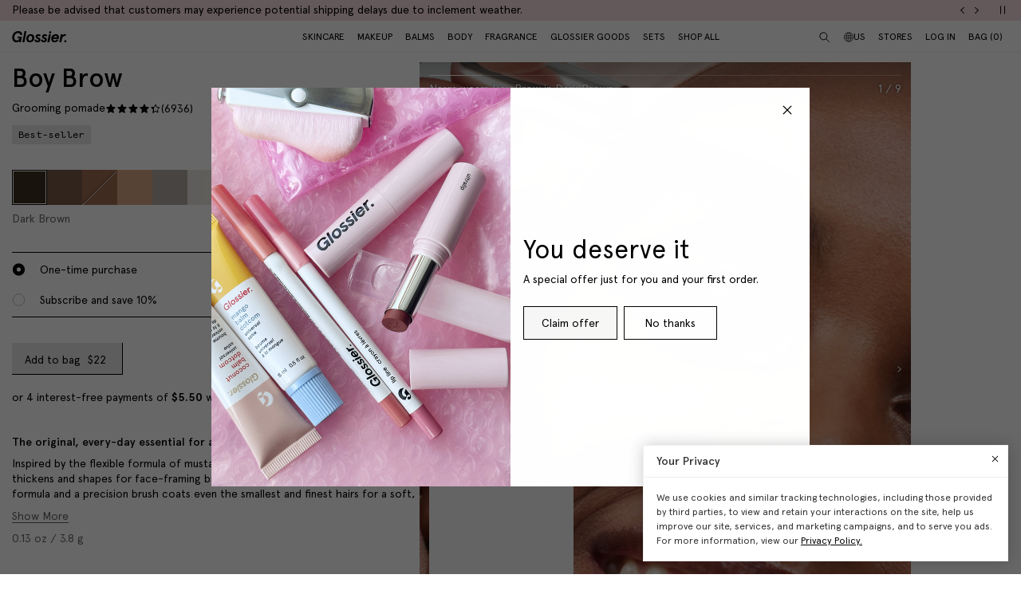

--- FILE ---
content_type: text/css
request_url: https://uk.glossier.com/cdn/shop/t/662/assets/product.css?v=129522508697099353191768598567
body_size: 8156
content:
.icon{display:inline-block}.icon:before{background-image:url(//uk.glossier.com/cdn/shop/t/662/assets/sprite-icon-59045ac4.svg?v=77526322681039956641768597904);background-repeat:no-repeat;background-size:17.875em 82.9375em;content:"";display:block;font-size:1em}.icon--inline:before{display:inline-block;position:relative;vertical-align:middle}.icon--arrow-down-black:before{background-position:0 0;width:1.125em;height:1.125em}.icon--arrow-left-black:before{background-position:0 -1.125em;width:1.125em;height:1.125em}.icon--arrow-left-gray:before{background-position:0 -2.25em;width:1.125em;height:1.125em}.icon--arrow-left-white:before{background-position:0 -3.375em;width:1.125em;height:1.125em}.icon--arrow-right-black:before{background-position:0 -4.5em;width:1.125em;height:1.125em}.icon--arrow-right-white:before{background-position:0 -5.625em;width:1.125em;height:1.125em}.icon--arrow-up-black:before{background-position:0 -6.75em;width:1.125em;height:1.125em}.icon--checkbox-checked-black:before{background-position:0 -7.875em;width:1.125em;height:1.125em}.icon--checkbox-unchecked-black:before{background-position:0 -9em;width:1.125em;height:1.125em}.icon--checkbox-unchecked-black-darker:before{background-position:0 -10.125em;width:1.125em;height:1.125em}.icon--checkmark-large-black:before{background-position:0 -11.25em;width:1.625em;height:1.625em}.icon--checkmark-large-green:before{background-position:0 -12.875em;width:1.625em;height:1.625em}.icon--checkmark-large-white:before{background-position:0 -14.5em;width:1.625em;height:1.625em}.icon--checkmark-small-black:before{background-position:0 -16.125em;width:1.125em;height:1.125em}.icon--checkmark-small-white:before{background-position:0 -17.25em;width:1.125em;height:1.125em}.icon--chevron-down-black:before{background-position:0 -18.375em;width:1.1875em;height:1.125em}.icon--chevron-down-white:before{background-position:0 -19.5em;width:1.1875em;height:1.125em}.icon--chevron-left-black:before{background-position:0 -20.625em;width:1.1875em;height:1.125em}.icon--chevron-left-white:before{background-position:0 -21.75em;width:1.1875em;height:1.125em}.icon--chevron-right-black:before{background-position:0 -22.875em;width:1.1875em;height:1.125em}.icon--chevron-right-white:before{background-position:0 -24em;width:1.1875em;height:1.125em}.icon--chevron-up-black:before{background-position:0 -25.125em;width:1.1875em;height:1.125em}.icon--close-black:before{background-position:0 -26.25em;width:1.125em;height:1.125em}.icon--close-white:before{background-position:0 -27.375em;width:1.125em;height:1.125em}.icon--datepicker:before{background-position:0 -28.5em;width:8.9375em;height:9.25em}.icon--emoji-add-black:before{background-position:0 -37.75em;width:1.125em;height:1.125em}.icon--emoji-fire-black:before{background-position:0 -38.875em;width:.875em;height:1em}.icon--emoji-heart-black:before{background-position:0 -39.875em;width:1.125em;height:1.125em}.icon--emoji-smile-black:before{background-position:0 -41em;width:1.0625em;height:1.125em}.icon--heart-empty-black:before{background-position:0 -42.125em;width:1.125em;height:1.125em}.icon--heart-empty-white:before{background-position:0 -43.25em;width:1.125em;height:1.125em}.icon--heart-full:before{background-position:0 -44.375em;width:1.125em;height:1.125em}.icon--loading-black:before{background-position:0 -45.5em;width:.75em;height:.75em}.icon--logo:before{background-position:0 -46.25em;width:17.875em;height:3.875em}.icon--logo-white:before{background-position:0 -50.125em;width:17.875em;height:3.875em}.icon--magnifying-glass:before{background-position:0 -54em;width:1.125em;height:1.125em}.icon--minus-black:before{background-position:0 -55.125em;width:1.125em;height:1.125em}.icon--minus-white:before{background-position:0 -56.25em;width:1.125em;height:1.125em}.icon--plus-black:before{background-position:0 -57.375em;width:1.125em;height:1.125em}.icon--plus-gray:before{background-position:0 -58.5em;width:.6875em;height:.6875em}.icon--plus-white:before{background-position:0 -59.1875em;width:1.125em;height:1.125em}.icon--radio-checked-black:before{background-position:0 -60.3125em;width:1.125em;height:1.125em}.icon--radio-selected:before{background-position:0 -61.4375em;width:1.25em;height:1.3125em}.icon--radio-unchecked-black:before{background-position:0 -62.75em;width:1.125em;height:1.125em}.icon--radio-unselected:before{background-position:0 -63.875em;width:1.25em;height:1.3125em}.icon--smile-wave-blue:before{background-position:0 -65.1875em;width:3.1875em;height:1.5625em}.icon--star-empty-black:before{background-position:0 -66.75em;width:.875em;height:.875em}.icon--star-full-black:before{background-position:0 -67.625em;width:.875em;height:.875em}.icon--star-half-black:before{background-position:0 -68.5em;width:.875em;height:.875em}.icon--three-eyed-smiley-black:before{background-position:0 -69.375em;width:1.875em;height:1.875em}.icon--three-eyed-smiley-gray:before{background-position:0 -71.25em;width:1.875em;height:1.875em}.icon--verified-gray:before{background-position:0 -73.125em;width:.8125em;height:.8125em}.icon--video-pause-black:before{background-position:0 -73.9375em;width:1.125em;height:1.125em}.icon--video-pause-white:before{background-position:0 -75.0625em;width:1.125em;height:1.125em}.icon--video-play-black:before{background-position:0 -76.1875em;width:1.125em;height:1.125em}.icon--video-play-white:before{background-position:0 -77.3125em;width:1.125em;height:1.125em}.icon--video-sound-off-black:before{background-position:0 -78.4375em;width:1.125em;height:1.125em}.icon--video-sound-off-white:before{background-position:0 -79.5625em;width:1.125em;height:1.125em}.icon--video-sound-on-black:before{background-position:0 -80.6875em;width:1.125em;height:1.125em}.icon--video-sound-on-white:before{background-position:0 -81.8125em;width:1.125em;height:1.125em}.logo{display:inline-block}.logo:before{background-image:url(//uk.glossier.com/cdn/shop/t/662/assets/sprite-logo-f9c2d8d3.svg?v=129335874249520059211768597904);background-repeat:no-repeat;background-size:17.875em 4em;content:"";display:block;font-size:1em}.logo--inline:before{display:inline-block;position:relative;vertical-align:middle}.logo--logo-black-large:before{background-position:0 0;width:.125em;height:.125em}.logo--logo-white-large:before{background-position:0 -.125em;width:17.875em;height:3.875em}.pv{margin-bottom:3.75rem}.pv-selling-plan{margin-top:2rem}.pv-add-on{margin-top:3.125rem}.pv-details__info{overflow:hidden;margin-bottom:1.5rem}.pv-details__info-item{margin-bottom:.5rem;max-height:3.75rem;overflow:hidden}.pv-details__info-show-more{display:none;color:#666;line-height:1rem;margin-bottom:.625rem;padding:0;cursor:pointer;background:0 0;border-bottom:1px solid #666;border-top:0;border-right:0;border-left:0}.pv-details__tagline{font-weight:500}.pv-details__attributes{color:#666}.pv-details__good-to-know{position:relative;display:grid;grid-template-columns:repeat(2,minmax(0,1fr));gap:.25rem .75rem;font-size:1.125rem;line-height:1.4;padding:.5625rem 0 .53125rem;margin-bottom:.5rem}.pv-details__good-to-know:after,.pv-details__good-to-know:before{content:"";width:100%;position:absolute;left:0;background-color:#000}.pv-details__good-to-know:before{height:1px;top:0}.pv-details__good-to-know:after{height:.5px;bottom:0}.pv-details__good-to-know-item{padding:0}.pv-details__benefit-description{margin:0;color:#666}.pv-essentials{--pv-essentials-padding-top:0;padding-top:var(--pv-essentials-padding-top)}.pv-essentials__container{display:-webkit-box;display:-ms-flexbox;display:flex;-webkit-box-orient:vertical;-webkit-box-direction:reverse;-ms-flex-direction:column-reverse;flex-direction:column-reverse;gap:.75rem 0}.pv-essentials__container--has-thumbnails{gap:.4375rem 0}.pv-essentials .rc-container-wrapper{display:none}.pv-essential{position:relative}.pv-gallery{position:relative;overflow:hidden}.pv-gallery__main-image{position:absolute;bottom:.75rem;left:.75rem;max-width:29.0666666667%;width:100%;z-index:2;-webkit-transform:translateZ(0);transform:translateZ(0)}.pv-gallery__main-image.visibly-hidden{-webkit-transition:.2s ease-in-out;transition:.2s ease-in-out}.pv-gallery__items{position:relative}.pv-gallery__carousel{cursor:-webkit-zoom-in;cursor:zoom-in}.pv-gallery__carousel.animate-peek{pointer-events:none}.pv-gallery__carousel.animate-peek .flickity-slider{-webkit-animation:1.5s peek-animation;animation:1.5s peek-animation}.pv-gallery__carousel-wrapper{position:relative;width:100%}.pv-gallery__carousel-header{background-image:-webkit-gradient(linear,left top,left bottom,from(rgba(0,0,0,.3)),to(transparent));background-image:linear-gradient(to bottom,rgba(0,0,0,.3) 0,transparent 100%);display:-webkit-box;display:-ms-flexbox;display:flex;-webkit-box-align:start;-ms-flex-align:start;align-items:flex-start;-webkit-box-pack:justify;-ms-flex-pack:justify;justify-content:space-between;color:#fff;position:absolute;top:0;left:0;font-size:.875rem;line-height:140%;padding:1.5rem .75rem 1.25rem;width:100%;z-index:2;-webkit-transform:translateZ(0);transform:translateZ(0)}.pv-gallery__carousel-pagination{-ms-flex-negative:0;flex-shrink:0}.pv-gallery__carousel-actions{display:none;-webkit-box-align:start;-ms-flex-align:start;align-items:flex-start;-webkit-box-pack:justify;-ms-flex-pack:justify;justify-content:space-between;margin-top:.5rem;height:2.5rem;width:100%}.pv-gallery__carousel-actions-buttons{-ms-flex-negative:0;flex-shrink:0}.pv-gallery__carousel-actions-button{width:2.5rem;height:2.5rem}.pv-gallery__carousel-actions-button.previous{margin-right:.1875rem}.pv-gallery__carousel-actions-button[disabled]{pointer-events:none;opacity:0}.pv-gallery__carousel-zoom{display:none;position:absolute;bottom:3.75rem;right:.75rem;z-index:3}[data-whatintent=keyboard] .pv-gallery__carousel-zoom{display:block}.pv-gallery.dark-image .pv-gallery__carousel-header{color:var(--custom-caption-color,#fff);text-shadow:0 0 .25rem rgba(0,0,0,.77)}.pv-gallery.light-image .pv-gallery__carousel-header{color:var(--custom-caption-color,#000);background:0 0}.pv-gallery.dark-image .flickity-button.next:before{background-position:0 -24em;width:1.1875em;height:1.125em}.pv-gallery.dark-image .flickity-button.previous:before{background-position:0 -21.75em;width:1.1875em;height:1.125em}.pv-gallery__item{width:100%}.pv-gallery .flickity-button{display:-webkit-inline-box;display:-ms-inline-flexbox;display:inline-flex;-webkit-box-orient:vertical;-webkit-box-direction:normal;-ms-flex-direction:column;flex-direction:column;-webkit-box-pack:center;-ms-flex-pack:center;justify-content:center;-webkit-box-align:center;-ms-flex-align:center;align-items:center;position:absolute;top:50%;-webkit-transform:translateY(-50%);transform:translateY(-50%);background-color:transparent;background-size:0 0,100% 1px,0 0,1px 100%;background-position:0 0,0 100%,0 0,100% 0;border:none;border-radius:0;-webkit-appearance:none;-moz-appearance:none;appearance:none;cursor:pointer;font-family:Apercu,Gill Sans,sans-serif;font-size:.875rem;font-weight:400;letter-spacing:.001875em;color:#000;text-align:center;padding:0;height:100%;width:2.75rem;-webkit-transition:opacity .4s ease-in-out;transition:opacity .4s ease-in-out;margin:0}.pv-gallery .flickity-button[disabled]{opacity:0}.pv-gallery .flickity-button.hide{display:none!important}.pv-gallery .flickity-button svg{display:none}.pv-gallery .flickity-page-dots{position:absolute;top:0;margin:1rem .75rem 0;width:calc(100% - 24px);z-index:3}.pv-gallery .flickity-page-dots__progress{position:absolute;left:0;top:0;height:.0625rem;background-color:#fff;-webkit-transition:left .2s cubic-bezier(.25,.46,.45,.94);transition:left .2s cubic-bezier(.25,.46,.45,.94)}.pv-gallery .flickity-page-dots .dot{border-radius:0;height:.0625rem;width:100%;background-color:#fff;opacity:.3;margin:0}.pv-gallery .flickity-prev-next-button.next{right:-.4375rem}.pv-gallery .flickity-prev-next-button.next:before{background-image:url(//uk.glossier.com/cdn/shop/t/662/assets/sprite-icon-59045ac4.svg?v=77526322681039956641768597904);background-repeat:no-repeat;background-size:17.875em 82.9375em;content:"";display:block;font-size:1em;background-position:0 -22.875em;width:1.1875em;height:1.125em}.pv-gallery .flickity-prev-next-button.previous{left:-.5rem}.pv-gallery .flickity-prev-next-button.previous:before{background-image:url(//uk.glossier.com/cdn/shop/t/662/assets/sprite-icon-59045ac4.svg?v=77526322681039956641768597904);background-repeat:no-repeat;background-size:17.875em 82.9375em;content:"";display:block;font-size:1em;background-position:0 -20.625em;width:1.1875em;height:1.125em}.pv-gallery.dark-image .flickity-prev-next-button.next:before,.pv-gallery.dark-image .flickity-prev-next-button.previous:before{-webkit-filter:drop-shadow(0 0 .25rem rgba(0,0,0,.77));filter:drop-shadow(0 0 .25rem rgba(0,0,0,.77))}.pv-gallery.light-image .flickity-page-dots{background:#adadad}.pv-gallery.light-image .flickity-page-dots__progress{background:var(--custom-caption-color,#000)}.pv-gallery.dark-image .flickity-page-dots__progress{background:var(--custom-caption-color,#fff)}.pv-gallery.dark-image .flickity-button{color:#fff}.pv-gallery__caption-text-wrapper{position:relative;-webkit-box-flex:1;-ms-flex:1;flex:1;padding-right:2.6875rem;overflow:hidden;display:-webkit-box;display:-ms-flexbox;display:flex}.pv-gallery__caption-text-wrapper:not(.truncated){padding-right:.9375rem}.pv-gallery__caption-text-wrapper.truncated .pv-gallery__caption-text{white-space:nowrap;overflow:hidden;text-overflow:ellipsis}.pv-gallery__caption-more{background:0 0;color:inherit;border:none;padding:0;font:inherit;cursor:pointer;outline:inherit;position:absolute;right:.625rem;top:0;font-weight:500}.pv-gallery.dark-image .pv-gallery__caption-more{text-shadow:0 0 .25rem rgba(0,0,0,.77);color:var(--custom-caption-color)}.pv-gallery__caption-text-wrapper:not(.truncated) .pv-gallery__caption-more{display:none!important}.pv-gallery.light-image .pv-gallery__caption-more{color:var(--custom-caption-color,#666)}#photosCarousel:not(.flickity-enabled) .pv-gallery__item{display:none}#photosCarousel:not(.flickity-enabled) .pv-gallery__item:first-child{display:block}@-webkit-keyframes peek-animation{0%,to{-webkit-transform:translateX(0);transform:translate(0)}35%,65%{-webkit-transform:translateX(-4%);transform:translate(-4%)}}@keyframes peek-animation{0%,to{-webkit-transform:translateX(0);transform:translate(0)}35%,65%{-webkit-transform:translateX(-4%);transform:translate(-4%)}}.pv-price__compare,.pv-price__original{display:inline-block;vertical-align:middle}.pv-price__compare{color:#666;text-decoration:line-through;padding-left:.0625rem}.pv-reviews-item{padding:.75rem 0;border-top:1px solid rgba(0,0,0,.06)}.pv-reviews-item:last-child{border-bottom:1px solid rgba(0,0,0,.06);padding-bottom:.75rem}.pv-reviews-item__wrapper{position:relative;display:-webkit-box;display:-ms-flexbox;display:flex;-webkit-box-orient:vertical;-webkit-box-direction:normal;-ms-flex-direction:column;flex-direction:column;gap:2rem}.pv-reviews-item__summary{-webkit-box-ordinal-group:4;-ms-flex-order:3;order:3}.pv-reviews-item__summary-bottom-mobile{-webkit-box-align:end;-ms-flex-align:end;align-items:flex-end;display:-webkit-box;display:-ms-flexbox;display:flex;-webkit-box-orient:horizontal;-webkit-box-direction:reverse;-ms-flex-direction:row-reverse;flex-direction:row-reverse;-webkit-box-pack:justify;-ms-flex-pack:justify;justify-content:space-between}.pv-reviews-item__buyer-info{-ms-flex-preferred-size:50%;flex-basis:50%}.pv-reviews-item__images{-webkit-box-ordinal-group:3;-ms-flex-order:2;order:2}.pv-reviews-item__review{-webkit-box-ordinal-group:2;-ms-flex-order:1;order:1}.pv-reviews-item__created-at{position:absolute;top:0;right:0;margin-bottom:0}.pv-reviews-item__review-stars{margin-bottom:.875rem}.pv-reviews-item__title{font-weight:500;margin-bottom:.5rem}.pv-reviews-item__content{display:block;margin-bottom:.5rem}.pv-reviews-item__content-wrapper{font-size:.875rem}.pv-reviews-item__content-wrapper.is-clamped{display:-webkit-box;-webkit-box-orient:vertical;overflow:hidden;-webkit-line-clamp:3;word-wrap:break-word}.pv-reviews-item__bottom-line{margin:0}.pv-reviews-item__bottom-line-title,.pv-reviews-item__reviewed-on-title{display:inline-block;font-weight:500;margin-right:.5rem;margin-top:.5rem}.pv-reviews-item__preseeded-review{display:inline-block;margin:.5rem 0;font-size:.875rem;line-height:1.4;color:#666}.pv-reviews-item__summary-top{margin-bottom:.5rem}.pv-reviews-item__show-more{border-bottom:0;color:#666;text-decoration:underline;text-underline-offset:.125rem;margin-top:.5rem}.pv-reviews-item__user{margin-bottom:.5rem}.pv-reviews-item__extra-field{margin-bottom:0}.pv-reviews-item__extra-field-label{color:#666;display:inline-block;margin-right:.25rem}.pv-reviews-item__verified-buyer{display:-webkit-box;display:-ms-flexbox;display:flex;-webkit-box-align:center;-ms-flex-align:center;align-items:center;gap:.25rem;color:#666}.pv-reviews-item__images-wrapper{display:-webkit-box;display:-ms-flexbox;display:flex;-ms-flex-wrap:wrap;flex-wrap:wrap}.pv-reviews-item__image{width:3.5rem}.pv-reviews-item__vote{display:-webkit-box;display:-ms-flexbox;display:flex;-webkit-column-gap:.75rem;-moz-column-gap:.75rem;column-gap:.75rem;-ms-flex-item-align:end;align-self:flex-end}.pv-reviews-item__vote-btn{background-size:100% 1px,100% 1px,1px 100%,1px 100%;background-position:0 0,0 100%,0 0,100% 0;background-repeat:repeat-x,repeat-x,repeat-y,repeat-y;background-image:-webkit-gradient(linear,left top,right top,color-stop(50%,#f0f0f0),color-stop(50%,#f0f0f0)),-webkit-gradient(linear,left top,right top,color-stop(50%,#f0f0f0),color-stop(50%,#f0f0f0)),-webkit-gradient(linear,left top,left bottom,color-stop(50%,#f0f0f0),color-stop(50%,#f0f0f0)),-webkit-gradient(linear,left top,left bottom,color-stop(50%,#f0f0f0),color-stop(50%,#f0f0f0));background-image:linear-gradient(to right,#f0f0f0 50% 50%),linear-gradient(to right,#f0f0f0 50% 50%),linear-gradient(to bottom,#f0f0f0 50% 50%),linear-gradient(to bottom,#f0f0f0 50% 50%);-webkit-column-gap:.25rem;-moz-column-gap:.25rem;column-gap:.25rem;height:2.25rem;width:3.25rem;padding:.5rem .6875rem}[data-whatintent=mouse] .pv-reviews-item__vote-btn:not(.pv-reviews-item__vote-btn--active){-webkit-animation:1.5s linear infinite paused marching-ants-full-1;animation:1.5s linear infinite paused marching-ants-full-1}[data-whatintent=mouse] .pv-reviews-item__vote-btn:not(.pv-reviews-item__vote-btn--active).marching,[data-whatintent=mouse] .pv-reviews-item__vote-btn:not(.pv-reviews-item__vote-btn--active):hover{background-size:5px 1px,5px 1px,1px 5px,1px 5px;background-position:0 0,0 100%,0 0,100% 0;background-repeat:repeat-x,repeat-x,repeat-y,repeat-y;-webkit-animation-play-state:running;animation-play-state:running;background-image:-webkit-gradient(linear,left top,right top,color-stop(50%,#000),color-stop(50%,transparent)),-webkit-gradient(linear,left top,right top,color-stop(50%,#000),color-stop(50%,transparent)),-webkit-gradient(linear,left top,left bottom,color-stop(50%,#000),color-stop(50%,transparent)),-webkit-gradient(linear,left top,left bottom,color-stop(50%,#000),color-stop(50%,transparent));background-image:linear-gradient(to right,#000 50%,transparent 50%),linear-gradient(to right,#000 50%,transparent 50%),linear-gradient(to bottom,#000 50%,transparent 50%),linear-gradient(to bottom,#000 50%,transparent 50%)}[data-whatintent=mouse] .pv-reviews-item__vote-btn:not(.pv-reviews-item__vote-btn--active).reverse{background-size:5px 1px,5px 1px,1px 5px,1px 5px;background-position:0 0,0 100%,0 0,100% 0;background-repeat:repeat-x,repeat-x,repeat-y,repeat-y;animation-direction:reverse;background-image:-webkit-gradient(linear,left top,right top,color-stop(50%,#000),color-stop(50%,transparent)),-webkit-gradient(linear,left top,right top,color-stop(50%,#000),color-stop(50%,transparent)),-webkit-gradient(linear,left top,left bottom,color-stop(50%,#000),color-stop(50%,transparent)),-webkit-gradient(linear,left top,left bottom,color-stop(50%,#000),color-stop(50%,transparent));background-image:linear-gradient(to right,#000 50%,transparent 50%),linear-gradient(to right,#000 50%,transparent 50%),linear-gradient(to bottom,#000 50%,transparent 50%),linear-gradient(to bottom,#000 50%,transparent 50%)}@-webkit-keyframes marching-ants-full-1{0%{background-position:0 0,0 100%,0 0,100% 0}to{background-position:10px 0,-10px 100%,0 -10px,100% 10px}}.pv-reviews-item__vote-btn--active{border:1px solid #000}.pv-reviews{-webkit-transition:opacity .2s ease-in-out;transition:opacity .2s ease-in-out}.pv-reviews__app.is-loading .pv-reviews{opacity:0}.pv-reviews__app.is-loading{min-height:31.25rem}.pv-reviews__header-top{display:-webkit-box;display:-ms-flexbox;display:flex;-webkit-box-pack:justify;-ms-flex-pack:justify;justify-content:space-between;margin-bottom:3rem}.pv-reviews__title{text-transform:uppercase}.pv-reviews__header-summary{display:-webkit-box;display:-ms-flexbox;display:flex;gap:.8125rem}.pv-reviews__header-summary-item{-ms-flex-preferred-size:50%;flex-basis:50%;margin:0}.pv-reviews__header-summary-item-value{display:block;font-size:1.75rem;line-height:1.25;letter-spacing:-.01em}.pv-reviews__header-summary-item-value--score{display:inline}.pv-reviews__header-score{white-space:nowrap}.pv-reviews--empty .pv-reviews__header-score-text{border:0;clip:rect(0,0,0,0);height:1px;margin:-1px;overflow:hidden;padding:0;position:absolute;width:1px}.pv-reviews__header-stars{font-size:1rem;display:inline-block;margin-left:.25rem}.pv-reviews--empty .pv-reviews__header-stars{margin-left:0}.pv-reviews__header-summary-item-label{display:block;color:#222;font-size:.875rem;line-height:1.225rem}.pv-reviews__header-main{display:-webkit-box;display:-ms-flexbox;display:flex;margin-bottom:.75rem;gap:1.5rem;-webkit-box-orient:vertical;-webkit-box-direction:normal;-ms-flex-direction:column;flex-direction:column}.pv-reviews__items{-webkit-transition:opacity .2s ease-in-out;transition:opacity .2s ease-in-out}.pv-reviews__items.is-fetching{opacity:.6}.pv-reviews__refine-wrapper{display:-webkit-box;display:-ms-flexbox;display:flex;-webkit-box-orient:vertical;-webkit-box-direction:normal;-ms-flex-direction:column;flex-direction:column;gap:1.5rem}.pv-reviews__refine-wrapper-right{display:-webkit-box;display:-ms-flexbox;display:flex;-webkit-box-pack:justify;-ms-flex-pack:justify;justify-content:space-between;gap:1.5rem}.pv-reviews__sort{position:relative;display:-webkit-inline-box;display:-ms-inline-flexbox;display:inline-flex;gap:.5rem}.pv-reviews__sort-label,.pv-reviews__sort-select{font-size:inherit;line-height:inherit;margin:0}.pv-reviews__sort-select-wrapper{color:#000;font-weight:500;display:-webkit-inline-box;display:-ms-inline-flexbox;display:inline-flex;-webkit-box-align:center;-ms-flex-align:center;align-items:center;gap:.25rem}.pv-reviews__sort-select{position:absolute;top:0;left:0;width:100%;height:100%;opacity:0;color:#000;cursor:pointer}.pv-reviews .pv-reviews__search-label{height:2.25rem;padding:.5rem}.pv-reviews--empty .pv-reviews__search-wrapper{display:none}.pv-reviews__search-input{background:#f7f7f7;border:none;-webkit-box-shadow:none;box-shadow:none;height:2.25rem;position:relative;z-index:2;padding:.5rem 2rem .5rem .5rem;width:100%}.pv-reviews__search-input::-webkit-input-placeholder{color:transparent}.pv-reviews__search-input::-moz-placeholder{color:transparent}.pv-reviews__search-input:-ms-input-placeholder{color:transparent}.pv-reviews__search-input::-ms-input-placeholder{color:transparent}.pv-reviews__search-input::placeholder{color:transparent}.pv-reviews__search-input:after{position:absolute;right:.625rem;background-image:url(//uk.glossier.com/cdn/shop/t/662/assets/sprite-icon-59045ac4.svg?v=77526322681039956641768597904);background-repeat:no-repeat;background-size:17.875em 82.9375em;content:"";display:block;font-size:1em}.pv-reviews__search-input:focus{outline:0}.pv-reviews__search-input:focus+.pv-reviews__search-label{color:#b3b3b3}.pv-reviews__search-input:-webkit-autofill+.pv-reviews__search-label,.pv-reviews__search-input:not(:placeholder-shown)+.pv-reviews__search-label{opacity:0}.pv-reviews__search-inner.has-value .pv-reviews__search-input{padding:.5rem 2rem .5rem .5rem}.pv-reviews__search-inner.has-value .pv-reviews__search-label{font-size:.875rem;padding:.5rem}.pv-reviews__search-btn{background:0 0;right:0;position:absolute;height:2.25rem;width:2.25rem;z-index:2}.pv-reviews__search-btn-icon{margin-top:.25rem}.pv-reviews__search-clear{background:0 0;border:none;color:#b3b3b3;padding:0;position:absolute;right:2.25rem;height:2.25rem;bottom:0;z-index:2}.pv-reviews__total-rating{-webkit-box-align:center;-ms-flex-align:center;align-items:center;-webkit-column-gap:.375rem;-moz-column-gap:.375rem;column-gap:.375rem;display:-webkit-box;display:-ms-flexbox;display:flex}.pv-reviews__total-rating-stars{display:-webkit-box;display:-ms-flexbox;display:flex}.pv-reviews__total-rating-count{line-height:1;margin-bottom:0}.pv-reviews__pagination{padding-top:1.5rem;display:-webkit-box;display:-ms-flexbox;display:flex}.pv-reviews__empty{padding:10rem 0;background-color:#f7f7f7}.pv-reviews__empty-text{font-family:Apercu Mono,monospace;font-size:.75rem;line-height:1.4;margin-bottom:.25rem}.pv-reviews__empty-text:last-child{margin-bottom:0}.pv-reviews__write-review-form{display:-webkit-box;display:-ms-flexbox;display:flex;-webkit-box-orient:vertical;-webkit-box-direction:normal;-ms-flex-direction:column;flex-direction:column}.pv-reviews__write-review-title{text-transform:uppercase}.pv-reviews__write-review-score-stars{display:-webkit-box;display:-ms-flexbox;display:flex;-webkit-box-orient:horizontal;-webkit-box-direction:reverse;-ms-flex-direction:row-reverse;flex-direction:row-reverse;-webkit-box-pack:end;-ms-flex-pack:end;justify-content:flex-end}.pv-reviews__write-review-score-stars label{font-size:1.75rem;position:relative;cursor:pointer}.pv-reviews__write-review-score-stars label:before{position:absolute;opacity:0;top:2px;background-image:url(//uk.glossier.com/cdn/shop/t/662/assets/sprite-icon-59045ac4.svg?v=77526322681039956641768597904);background-repeat:no-repeat;background-size:17.875em 82.9375em;content:"";display:block;font-size:1em;background-position:0 -67.625em;width:.875em;height:.875em}.pv-reviews__write-review-score-stars label:hover:before,.pv-reviews__write-review-score-stars label:hover~label:before{opacity:1!important}.pv-reviews__write-review-score-stars input:checked~label:before{opacity:1}.pv-reviews__write-review-score-stars--error{margin-top:0;margin-bottom:2rem}.pv-reviews__write-review-wrapper{border-top:.5px solid #d3d3d3;padding-top:1.5rem;margin-bottom:2.5rem}.pv-reviews__write-review-wrapper .form-item{margin-bottom:1.5rem}.pv-reviews__write-review-wrapper .form-item:last-child{margin-bottom:0}.pv-reviews__write-review-wrapper .radio{margin-bottom:1.25rem}.pv-reviews__write-review-wrapper .radio:last-child{margin-bottom:0}.pv-reviews__write-review-wrapper .radio label{color:#000}.pv-reviews__write-review-wrapper .select.input-placeholder label{font-size:.875rem;padding:.875rem .5rem}.pv-reviews__write-review-wrapper .select.input-placeholder.has-value{font-size:.625rem}.pv-reviews__write-review-wrapper .select.input-placeholder.has-value label{padding:.3125rem .5rem;font-size:.625rem}.pv-reviews__write-review-wrapper .select.input-placeholder .input:focus{border-bottom:none}.pv-reviews__write-review-required-text{margin-bottom:2rem}.pv-reviews__write-review-form-item-header{margin-bottom:1rem}.pv-reviews__write-review-submit{margin-top:1.5rem;width:100%}.pv-reviews__write-review-success-wrapper{border:.5px solid #d3d3d3;padding:2rem 0;position:relative;margin-bottom:1.5rem}.pv-reviews__write-review-success{width:-webkit-fit-content;width:-moz-fit-content;width:fit-content;margin:auto}.pv-reviews__write-review-success-title{margin-bottom:.5rem}.pv-reviews__write-review-success-content{margin-bottom:1rem}.pv-reviews__write-review-success-share{padding-bottom:.5rem;font-size:.875rem}.pv-reviews__write-review-success-share-link{text-decoration:underline}.pv-reviews__write-review-success-close{position:absolute;top:0;right:0;display:-webkit-box;display:-ms-flexbox;display:flex;-webkit-box-align:center;-ms-flex-align:center;align-items:center;-webkit-box-pack:center;-ms-flex-pack:center;justify-content:center}.pv-reviews__write-review-error{margin:.25rem 0 0}.pv-save-with-sets{margin-top:5rem}.pv-set-configurable{margin-top:2rem}.pv-set-configurable .product-set__list{padding-top:0}.pv-set-configurable .product-set__list .config__option--color-block{width:2.75rem}.pv-set-configurable .product-set__item-details{max-width:none}.pv-set-configurable .product-set__item-image-wrapper{max-width:none;width:3.0625rem;-ms-flex-negative:0;flex-shrink:0}.pv-set-configurable .product-set__purchase-limit{margin-top:.5rem;color:#d30000;font-size:.875rem;line-height:1.225rem}.pv-set-configurable .product-set__purchase-limit__message{margin-bottom:0}.pv-set-configurable .product-set__form-variant{color:#666;margin:0}.pv-set-configurable .product-set__form-variant-new{margin-right:.25rem;font-size:.75rem;line-height:1.5;color:#0600ff}.pv-set-configurable .product-set__form-variant-oos{margin-right:.25rem;color:#000;font-size:.875rem;line-height:1.225rem}.pv-set-details{margin-top:2rem}.pv-set-details__title{margin-bottom:1.5rem;text-transform:uppercase}.pv-set-details__item{border-top:1px solid #000;padding-bottom:0}.pv-set-details__item-detail,.pv-set-details__item-good-to-know{display:none}.pv-set-details__item-details{padding:0 0 1.5rem}.pv-set-details__item-description-wrapper{margin-bottom:1.5rem}.pv-set-details__item-ingredients-wrapper{margin-bottom:1rem}.pv-set-details__item-detail-header{margin-bottom:.75rem}.pv-set-details__item-title{text-decoration:underline;margin:0}.pv-set-details__item-attributes,.pv-set-details__item-intent{margin:0;color:#666}.pv-set-details__item-image{display:block}.pv-set-details__item-good-to-know-item{font-size:1.125rem;line-height:1.4;padding:0}.pv-set-details__header{font-weight:500;margin-bottom:.5rem}.pv-set-details__description{margin:0;font-family:Apercu,Gill Sans,sans-serif;font-weight:400;font-size:.875rem;line-height:1.225rem}.pv-set-details__item-ingredient{padding-bottom:.4375rem}.pv-set-details__item-ingredients-cta{color:#000;text-decoration:underline;margin-bottom:1.5rem;background-color:transparent;border:0;padding:0}.pv-set-details__item-url{margin-bottom:0;text-decoration:underline}.pv-set-details__acc-btn{padding:.75rem 1.75rem 1.5rem 0;color:#000}.pv-set-details__acc-btn:after,.pv-set-details__acc-btn:before{margin-top:0;top:.75rem}.pv-set-details__acc-btn-wrapper{display:-webkit-box;display:-ms-flexbox;display:flex;gap:.75rem}.pv-set-details__acc-btn-image{width:6.8125rem;-ms-flex-negative:0;flex-shrink:0}.pv-set-details__acc-btn-title{margin:0}.pv-set-details__acc-btn-intent{margin:0;color:#666}.pv-set-details__acc-btn-good-to-know{margin-top:.75rem}.pv-sticky-atb{position:fixed;bottom:0;left:0;width:100%;background:#ffffffe6;-webkit-box-shadow:0 -1px 0 rgba(0,0,0,.05);box-shadow:0 -1px #0000000d;-webkit-backdrop-filter:blur(10px);backdrop-filter:blur(10px);padding:.75rem 0;visibility:hidden;opacity:0;-webkit-transition:visibility .2s ease-in-out,opacity .2s ease-in-out;transition:visibility .2s ease-in-out,opacity .2s ease-in-out;z-index:10}.pv-sticky-atb.is-active{visibility:visible;opacity:1}.pv-sticky-atb__variant{display:none}.pv-sticky-atb__variant-image{width:1.875rem}.pv-sticky-atb__variant-copy{margin:0}.pv-sticky-atb__variant-copy--gray{color:#666}.pv-sticky-atb__actions{display:-webkit-box;display:-ms-flexbox;display:flex;-webkit-box-align:center;-ms-flex-align:center;align-items:center;-ms-flex-negative:0;flex-shrink:0}.pv-sticky-atb .product-set__atc{width:100%}.pv-zoom-gallery .modal__inner{max-height:100vh;max-width:100vw;padding:0}.pv-zoom-gallery .modal__header{margin:0;padding:0}.pv-zoom-gallery .modal__header:after{display:none}.pv-zoom-gallery .modal__close{top:1.0625rem;right:.25rem;background-color:transparent}.pv-zoom-gallery .modal__close:active,.pv-zoom-gallery .modal__close:focus{background-image:none}.pv-zoom-gallery .modal__close:hover{background-image:-webkit-gradient(linear,left top,right top,color-stop(50%,#fff),color-stop(50%,transparent)),-webkit-gradient(linear,left top,right top,color-stop(50%,#fff),color-stop(50%,transparent)),-webkit-gradient(linear,left top,left bottom,color-stop(50%,#fff),color-stop(50%,transparent)),-webkit-gradient(linear,left top,left bottom,color-stop(50%,#fff),color-stop(50%,transparent))!important;background-image:linear-gradient(to right,#fff 50%,transparent 50%),linear-gradient(to right,#fff 50%,transparent 50%),linear-gradient(to bottom,#fff 50%,transparent 50%),linear-gradient(to bottom,#fff 50%,transparent 50%)!important}.pv-zoom-gallery .modal__content{margin:0 auto}.pv-zoom-gallery__items{height:100vh}.pv-zoom-gallery__item{height:100%;width:100%;position:relative}.pv-zoom-gallery__items.zoomed .pv-zoom-gallery__item .ir video{width:100vw}.pv-zoom-gallery__items:not(.zoomed) .pv-zoom-gallery__item .ir .video__section{margin:0 auto}.pv-zoom-gallery__overlay.is-visible{opacity:1}.pv-zoom-gallery__overlay.is-visible:after,.pv-zoom-gallery__overlay.is-visible:before{content:"";position:absolute;top:0;left:0;height:100vh;width:100vw}.pv-zoom-gallery__overlay.is-visible:before{background-color:#fff}.pv-zoom-gallery__overlay.is-visible:after{background-color:#0009}.pv-zoom-gallery .flickity-viewport{height:100vh!important;z-index:0}.pv-zoom-gallery .flickity-button{display:-webkit-inline-box;display:-ms-inline-flexbox;display:inline-flex;-webkit-box-orient:vertical;-webkit-box-direction:normal;-ms-flex-direction:column;flex-direction:column;-webkit-box-pack:center;-ms-flex-pack:center;justify-content:center;-webkit-box-align:center;-ms-flex-align:center;align-items:center;position:absolute;top:50%;-webkit-transform:translateY(-50%);transform:translateY(-50%);background-color:#fff;background-size:0 0,100% 1px,0 0,1px 100%;background-position:0 0,0 100%,0 0,100% 0;border:none;border-radius:0;-webkit-appearance:none;-moz-appearance:none;appearance:none;cursor:pointer;font-family:Apercu,Gill Sans,sans-serif;font-size:.875rem;font-weight:400;letter-spacing:.001875em;color:#000;text-align:center;padding:0;height:1rem;width:1rem;-webkit-transition:opacity .4s ease-in-out;transition:opacity .4s ease-in-out;margin:0 .75rem}[data-whatintent=mouse] .pv-zoom-gallery .flickity-button{-webkit-animation:1.5s linear infinite paused marching-ants-full-1;animation:1.5s linear infinite paused marching-ants-full-1}[data-whatintent=mouse] .pv-zoom-gallery .flickity-button.marching,[data-whatintent=mouse] .pv-zoom-gallery .flickity-button:hover{background-size:5px .5px,5px .5px,.5px 5px,.5px 5px;background-position:0 0,0 100%,0 0,100% 0;background-repeat:repeat-x,repeat-x,repeat-y,repeat-y;-webkit-animation-play-state:running;animation-play-state:running;background-image:-webkit-gradient(linear,left top,right top,color-stop(50%,#000),color-stop(50%,transparent)),-webkit-gradient(linear,left top,right top,color-stop(50%,#000),color-stop(50%,transparent)),-webkit-gradient(linear,left top,left bottom,color-stop(50%,#000),color-stop(50%,transparent)),-webkit-gradient(linear,left top,left bottom,color-stop(50%,#000),color-stop(50%,transparent));background-image:linear-gradient(to right,#000 50%,transparent 50%),linear-gradient(to right,#000 50%,transparent 50%),linear-gradient(to bottom,#000 50%,transparent 50%),linear-gradient(to bottom,#000 50%,transparent 50%)}[data-whatintent=mouse] .pv-zoom-gallery .flickity-button.reverse{background-size:5px .5px,5px .5px,.5px 5px,.5px 5px;background-position:0 0,0 100%,0 0,100% 0;background-repeat:repeat-x,repeat-x,repeat-y,repeat-y;animation-direction:reverse;background-image:-webkit-gradient(linear,left top,right top,color-stop(50%,#000),color-stop(50%,transparent)),-webkit-gradient(linear,left top,right top,color-stop(50%,#000),color-stop(50%,transparent)),-webkit-gradient(linear,left top,left bottom,color-stop(50%,#000),color-stop(50%,transparent)),-webkit-gradient(linear,left top,left bottom,color-stop(50%,#000),color-stop(50%,transparent));background-image:linear-gradient(to right,#000 50%,transparent 50%),linear-gradient(to right,#000 50%,transparent 50%),linear-gradient(to bottom,#000 50%,transparent 50%),linear-gradient(to bottom,#000 50%,transparent 50%)}.pv-zoom-gallery .flickity-button[disabled]{opacity:0}.pv-zoom-gallery .flickity-button svg{display:none}.pv-zoom-gallery .flickity-page-dots{position:absolute;top:0;margin:1rem .75rem 0;width:calc(100% - 24px);z-index:3}.pv-zoom-gallery .flickity-page-dots__progress{position:absolute;left:0;top:0;height:.0625rem;background-color:#fff;-webkit-transition:left .2s cubic-bezier(.25,.46,.45,.94);transition:left .2s cubic-bezier(.25,.46,.45,.94)}.pv-zoom-gallery .flickity-page-dots .dot{border-radius:0;height:.0625rem;width:100%;background-color:#fff;opacity:.3;margin:0}.pv-zoom-gallery .flickity-prev-next-button{background-color:transparent;width:2.5rem;height:2.5rem;margin:0!important}[data-whatintent=mouse] .pv-zoom-gallery .flickity-prev-next-button{-webkit-animation:1.5s linear infinite paused marching-ants-full-1;animation:1.5s linear infinite paused marching-ants-full-1}[data-whatintent=mouse] .pv-zoom-gallery .flickity-prev-next-button.marching,[data-whatintent=mouse] .pv-zoom-gallery .flickity-prev-next-button:hover{background-size:5px .5px,5px .5px,.5px 5px,.5px 5px;background-position:0 0,0 100%,0 0,100% 0;background-repeat:repeat-x,repeat-x,repeat-y,repeat-y;-webkit-animation-play-state:running;animation-play-state:running;background-image:-webkit-gradient(linear,left top,right top,color-stop(50%,#fff),color-stop(50%,transparent)),-webkit-gradient(linear,left top,right top,color-stop(50%,#fff),color-stop(50%,transparent)),-webkit-gradient(linear,left top,left bottom,color-stop(50%,#fff),color-stop(50%,transparent)),-webkit-gradient(linear,left top,left bottom,color-stop(50%,#fff),color-stop(50%,transparent));background-image:linear-gradient(to right,#fff 50%,transparent 50%),linear-gradient(to right,#fff 50%,transparent 50%),linear-gradient(to bottom,#fff 50%,transparent 50%),linear-gradient(to bottom,#fff 50%,transparent 50%)}[data-whatintent=mouse] .pv-zoom-gallery .flickity-prev-next-button.reverse{background-size:5px .5px,5px .5px,.5px 5px,.5px 5px;background-position:0 0,0 100%,0 0,100% 0;background-repeat:repeat-x,repeat-x,repeat-y,repeat-y;animation-direction:reverse;background-image:-webkit-gradient(linear,left top,right top,color-stop(50%,#fff),color-stop(50%,transparent)),-webkit-gradient(linear,left top,right top,color-stop(50%,#fff),color-stop(50%,transparent)),-webkit-gradient(linear,left top,left bottom,color-stop(50%,#fff),color-stop(50%,transparent)),-webkit-gradient(linear,left top,left bottom,color-stop(50%,#fff),color-stop(50%,transparent));background-image:linear-gradient(to right,#fff 50%,transparent 50%),linear-gradient(to right,#fff 50%,transparent 50%),linear-gradient(to bottom,#fff 50%,transparent 50%),linear-gradient(to bottom,#fff 50%,transparent 50%)}.pv-zoom-gallery .flickity-prev-next-button.next{right:.25rem}.pv-zoom-gallery .flickity-prev-next-button.next:before{background-image:url(//uk.glossier.com/cdn/shop/t/662/assets/sprite-icon-59045ac4.svg?v=77526322681039956641768597904);background-repeat:no-repeat;background-size:17.875em 82.9375em;content:"";display:block;font-size:1em;background-position:0 -24em;width:1.1875em;height:1.125em;-webkit-filter:drop-shadow(0 0 .25rem rgba(0,0,0,.77));filter:drop-shadow(0 0 .25rem rgba(0,0,0,.77))}.pv-zoom-gallery .flickity-prev-next-button.previous{left:.25rem}.pv-zoom-gallery .flickity-prev-next-button.previous:before{background-image:url(//uk.glossier.com/cdn/shop/t/662/assets/sprite-icon-59045ac4.svg?v=77526322681039956641768597904);background-repeat:no-repeat;background-size:17.875em 82.9375em;content:"";display:block;font-size:1em;background-position:0 -21.75em;width:1.1875em;height:1.125em;-webkit-filter:drop-shadow(0 0 .25rem rgba(0,0,0,.77));filter:drop-shadow(0 0 .25rem rgba(0,0,0,.77))}.pv-zoom-gallery__caption{display:none;position:absolute;bottom:.5rem;left:50%;z-index:3;text-align:left;-webkit-transform:translateX(-50%);transform:translate(-50%);width:calc(80.3896103896vh - 1.8125rem);font-family:Apercu,Gill Sans,sans-serif;font-size:.875rem;line-height:1.4em}.pv-zoom-gallery__caption.dark-image{color:#fff;text-shadow:0 0 .25rem rgba(0,0,0,.77)}.pv-zoom-gallery__caption.dark-image:after{content:"";position:absolute;top:-1.1875rem;left:50%;-webkit-transform:translate(-50%);-webkit-transform:translateX(-50%);transform:translate(-50%);display:inline-block;width:calc(100% + 1.4375rem);height:calc(100% + 1.6875rem);background:-webkit-gradient(linear,left bottom,left top,color-stop(.22%,rgba(0,0,0,.48)),color-stop(51.61%,rgba(0,0,0,.18)),color-stop(99.78%,rgba(0,0,0,0)));background:linear-gradient(0deg,#0000007a .22%,#0000002e 51.61%,#0000 99.78%);z-index:-1}.is-selected .pv-zoom-gallery__caption{display:block}.pv-zoom-gallery__items.zoomed .pv-zoom-gallery__caption{display:none}.pv-shade-finder-modal hr{margin-top:1rem;margin-bottom:.75rem}.pv-shade-finder-modal__inner{position:relative;height:90vh;height:90dvh;-ms-overflow-style:none;scrollbar-width:none;overflow-x:hidden;overflow-y:scroll}.pv-shade-finder-modal__inner::-webkit-scrollbar{display:none}.pv-shade-finder-modal__header{position:-webkit-sticky;position:sticky;top:0;height:2.5rem;background-color:#fff;z-index:3}.pv-shade-finder-modal__header:after{width:calc(100% + 32px);bottom:0;left:-1rem}.pv-shade-finder-modal__close{display:-webkit-box;display:-ms-flexbox;display:flex;min-height:auto;-webkit-box-pack:center;-ms-flex-pack:center;justify-content:center;-webkit-box-align:center;-ms-flex-align:center;align-items:center;height:2.5rem;background-color:transparent;right:-.75rem}.pv-shade-finder-modal__description{margin-bottom:1rem}.pv-shade-finder-modal__section{display:none;position:relative;padding-bottom:2.25rem;margin-bottom:.75rem;border-bottom:1px solid #000}.pv-shade-finder-modal__section:last-child{padding-bottom:0;margin-bottom:2.5rem;border-bottom:0}.pv-shade-finder-modal__section.is-active{display:block}.pv-shade-finder-modal__section-header{display:-webkit-box;display:-ms-flexbox;display:flex;position:absolute;top:0;left:0;-webkit-box-align:center;-ms-flex-align:center;align-items:center}.pv-shade-finder-modal__section-title{margin-bottom:0}.pv-shade-finder-modal__section-title strong{font-weight:600}.pv-shade-finder-modal__swatch{height:2.75rem;width:2.75rem;margin-right:.5rem}.pv-shade-finder-modal__shade-select-btn{display:block;margin-bottom:2rem;margin-left:auto}.pv-shade-finder-modal__shade-select-btn span{pointer-events:none}.pv-shade-finder-modal__shade-assets-progress-track{background-color:#e5e5e5;height:1px}.pv-shade-finder-modal__shade-assets-progress-thumb{background-color:#000;height:1px;width:0}.pv-shade-finder-modal__shade-asset-ir-wrapper{margin-right:.75rem}.pv-shade-finder-modal__shade-asset-ir-wrapper:last-child{margin-right:0}.pv-shade-finder-modal__shade-asset-ir-wrapper .ir{height:17.9375rem}.pv-shade-finder-modal__footer{text-align:left}.pv-shade-finder-modal__footer p{margin-bottom:0}.pv-shade-finder-modal__footer a{text-decoration:underline}.pv-shade-finder-modal__filter-groups{margin-bottom:1rem}.pv-shade-finder-modal__filter-group-checkbox{display:-webkit-box;display:-ms-flexbox;display:flex;height:2rem}.pv-shade-finder-modal__filter-group-checkbox-label{display:-webkit-box;display:-ms-flexbox;display:flex;-webkit-box-align:center;-ms-flex-align:center;align-items:center;margin-bottom:0;cursor:pointer}.pv-shade-finder-modal__filter-group-checkbox-label-swatch{display:inline-block;height:.75rem;width:.75rem}.pv-shade-finder-modal__filter-group-checkbox-label-text{line-height:1;margin-left:.5rem}.pv-thumbs{width:100%;padding-top:.75rem}.pv-thumbs:not(.flickity-enabled):not(.hide){display:-webkit-box;display:-ms-flexbox;display:flex}.pv-thumbs .ir,.pv-thumbs img{pointer-events:none}.pv-thumbs__item{width:3.125rem;min-height:3.875rem;margin-right:.375rem;cursor:pointer;padding:.125rem;border:1px solid transparent}.pv-thumbs__item.is-selected{border:1px solid #000}.pv-thumbs-container{display:none}.pv-variant-groups{pointer-events:none;display:block;margin:0;padding:0;border:none;min-width:0;min-height:0}.pv-variant-groups.is-ready{pointer-events:auto}.pv-variant-groups__carousel:after{content:"flickity";display:none}.pv-variant-groups__carousel .flickity-viewport{overflow:visible}.pv-variant-groups__carousel .flickity-prev-next-button{width:1rem;height:1rem;background-color:#fff;border:0;color:#464545;padding:0;position:absolute;top:50%;-webkit-transform:translateY(-50%);transform:translateY(-50%);-webkit-transition:visibility .2s ease-in-out,opacity .2s ease-in-out;transition:visibility .2s ease-in-out,opacity .2s ease-in-out}.pv-variant-groups__carousel .flickity-prev-next-button:disabled{opacity:0;visibility:hidden}.pv-variant-groups__carousel .flickity-prev-next-button.next{right:.125rem}.pv-variant-groups__carousel .flickity-prev-next-button.previous{left:.125rem}.pv-variant-groups__radio{-ms-flex-negative:0;flex-shrink:0}.pv-variant-groups__input{height:0;opacity:0;position:absolute;width:0;-webkit-appearance:none;-moz-appearance:none;appearance:none}.pv-variant-groups__label{position:relative;padding:.625rem .375rem;margin:0;font-size:.875rem;line-height:1.4;width:auto;height:auto;white-space:nowrap;background-image:none;min-height:0}.pv-variant-groups__input:checked+.pv-variant-groups__label{text-decoration:underline}.pv-variant-sections__header-eyebrow{font-size:.75rem;line-height:1.7;letter-spacing:.48px;text-transform:uppercase;margin-bottom:.5rem}.pv-variant-sections__header-title{margin:0 0 .5rem;font-weight:500;font-size:1.75rem;line-height:1.25;letter-spacing:-.01em}.pv-variant-sections__details a{text-decoration:underline}.pv-variant-sections__atb{-ms-flex-negative:0;flex-shrink:0}.pv-variant-sections__section{margin-top:3.75rem;margin-bottom:3.75rem}.pv-variant-sections .pv-add{display:-webkit-box;display:-ms-flexbox;display:flex;gap:.75rem}.pv-variant-sections .pv-save-with-sets{margin-top:3.75rem}.pv-variant-sections .pv-details,.pv-variant-sections .pv-form .config,.pv-variant-sections .pv-form__variant,.pv-variant-sections .pv-header,.pv-variant-sections .pv-shade-finder-modal-trigger__btn,.pv-variant-sections .pv-variant-groups{display:none}.variant-section-gteam{padding-top:3.75rem;padding-bottom:1.5rem}.variant-section-gteam .gteam__content-wrapper{max-width:28.625rem}.variant-section-gteam .gteam__content-cta{display:-webkit-box;display:-ms-flexbox;display:flex;-ms-flex-wrap:wrap;flex-wrap:wrap;gap:.75rem}.variant-section-gteam .gteam__content-cta p{margin:0}.variant-section-gteam .gteam__content-cta .btn{padding:0;min-height:0}.variant-section-gteam .gteam__content-cta a{display:-webkit-inline-box;display:-ms-inline-flexbox;display:inline-flex;-webkit-box-pack:center;-ms-flex-pack:center;justify-content:center;-webkit-box-align:center;-ms-flex-align:center;align-items:center;padding:.5rem 1rem;min-height:2.5rem}.variant-section-gteam .gteam__content-cta .findation-trigger{display:block}.variant-section-review-highlight .review-highlight__content-wrapper{padding:0}.variant-section-review-highlight .review-highlight__review-stars-wrapper{margin-bottom:.1875rem;position:relative;display:inline-block}.variant-section-review-highlight .review-highlight__review-stars{margin:0}.variant-section-review-highlight .review-highlight__review-stars:first-child{opacity:0}.variant-section-review-highlight .review-highlight__review-stars:last-child{position:absolute;top:0;left:0;overflow:hidden}.variant-section-review-highlight .review-highlight__header-title{padding:0;margin-bottom:.75rem}.variant-section-review-highlight .review-highlight__review-cta p:last-child{margin:0}.variant-section-review-highlight .review-highlight__review-cta a{text-decoration:underline}.variant-section-review-highlight .review-highlight__media{margin:0}.product-customization-modal__modal-content{padding:0}.product-customization-modal__modal-content.is-loading{height:85vh}.product-customization-modal__wrapper{display:-webkit-box;display:-ms-flexbox;display:flex;-webkit-box-orient:vertical;-webkit-box-direction:normal;-ms-flex-direction:column;flex-direction:column;gap:1.5rem;color:#000;font-size:.875rem;font-weight:400;line-height:1.4}.product-customization-modal__gallery{overflow:hidden}.product-customization-modal__gallery-main{margin-bottom:.625rem}.product-customization-modal__gallery-main:not(.flickity-enabled),.product-customization-modal__gallery-thumbs:not(.flickity-enabled){display:-webkit-box;display:-ms-flexbox;display:flex}.product-customization-modal__gallery-main:not(.flickity-enabled)>*,.product-customization-modal__gallery-thumbs:not(.flickity-enabled)>*{-ms-flex-negative:0;flex-shrink:0}.product-customization-modal__gallery-main-image{width:100%}.product-customization-modal__gallery-thumbs-image{width:3.125rem;margin-right:.375rem;padding:.125rem;border:1px solid transparent}.product-customization-modal__gallery-thumbs-image.is-selected{border:1px solid #000}.product-customization-modal__head-mobile{display:-webkit-box;display:-ms-flexbox;display:flex;-webkit-box-pack:justify;-ms-flex-pack:justify;justify-content:space-between;-webkit-box-align:start;-ms-flex-align:start;align-items:flex-start;gap:1rem;margin-bottom:.625rem}.product-customization-modal__head-desktop{display:none}.product-customization-modal__product-title{font-weight:500}.product-customization-modal__variant-title{color:#666}.product-customization-modal__badge{font-family:Apercu Mono,monospace;-ms-flex-negative:0;flex-shrink:0;font-size:.75rem;padding:.1875rem .5rem .25rem;background-color:#f0f0f0}.product-customization-modal__form{border-top:1px solid #000}.product-customization-modal__form-title{padding:.75rem 0}.product-customization-modal__form-line:not(:last-of-type){margin-bottom:1rem}.product-customization-modal__form-label{margin-bottom:.5rem}.product-customization-modal__form-label-optional{font-size:.75rem;color:#666}.product-customization-modal__form-input-wrapper{position:relative}.product-customization-modal__form-input{padding-right:2.9375rem}.product-customization-modal__form-input::-webkit-input-placeholder{color:#666}.product-customization-modal__form-input::-moz-placeholder{color:#666}.product-customization-modal__form-input:-ms-input-placeholder{color:#666}.product-customization-modal__form-input::-ms-input-placeholder{color:#666}.product-customization-modal__form-input::placeholder{color:#666}.product-customization-modal__form-input-charcount{position:absolute;top:50%;right:.75rem;-webkit-transform:translateY(-50%);transform:translateY(-50%);font-size:.625rem;color:#666}.product-customization-modal__form-delivery-callout{margin-top:.5rem;font-size:.625rem;color:#666}.product-customization-modal__form-ctas{margin-top:2rem;display:-webkit-box;display:-ms-flexbox;display:flex;gap:1rem}.product-customization-modal__form-submit{-webkit-box-pack:justify;-ms-flex-pack:justify;justify-content:space-between;gap:1rem}[data-whatintent=mouse] .product-customization-modal__form-submit{-webkit-animation:1.5s linear infinite paused marching-ants-full-1;animation:1.5s linear infinite paused marching-ants-full-1}[data-whatintent=mouse] .product-customization-modal__form-submit.marching,[data-whatintent=mouse] .product-customization-modal__form-submit:hover{background-size:5px 1px,5px 1px,1px 5px,1px 5px;background-position:0 0,0 100%,0 0,100% 0;background-repeat:repeat-x,repeat-x,repeat-y,repeat-y;-webkit-animation-play-state:running;animation-play-state:running;background-image:-webkit-gradient(linear,left top,right top,color-stop(50%,#000),color-stop(50%,transparent)),-webkit-gradient(linear,left top,right top,color-stop(50%,#000),color-stop(50%,transparent)),-webkit-gradient(linear,left top,left bottom,color-stop(50%,#000),color-stop(50%,transparent)),-webkit-gradient(linear,left top,left bottom,color-stop(50%,#000),color-stop(50%,transparent));background-image:linear-gradient(to right,#000 50%,transparent 50%),linear-gradient(to right,#000 50%,transparent 50%),linear-gradient(to bottom,#000 50%,transparent 50%),linear-gradient(to bottom,#000 50%,transparent 50%)}[data-whatintent=mouse] .product-customization-modal__form-submit.reverse{background-size:5px 1px,5px 1px,1px 5px,1px 5px;background-position:0 0,0 100%,0 0,100% 0;background-repeat:repeat-x,repeat-x,repeat-y,repeat-y;animation-direction:reverse;background-image:-webkit-gradient(linear,left top,right top,color-stop(50%,#000),color-stop(50%,transparent)),-webkit-gradient(linear,left top,right top,color-stop(50%,#000),color-stop(50%,transparent)),-webkit-gradient(linear,left top,left bottom,color-stop(50%,#000),color-stop(50%,transparent)),-webkit-gradient(linear,left top,left bottom,color-stop(50%,#000),color-stop(50%,transparent));background-image:linear-gradient(to right,#000 50%,transparent 50%),linear-gradient(to right,#000 50%,transparent 50%),linear-gradient(to bottom,#000 50%,transparent 50%),linear-gradient(to bottom,#000 50%,transparent 50%)}@keyframes marching-ants-full-1{0%{background-position:0 0,0 100%,0 0,100% 0}to{background-position:10px 0,-10px 100%,0 -10px,100% 10px}}.product-customization-modal__form-submit.adding .product-customization-modal__form-submit-price{display:none}.product-customization-modal__text-overlay{text-align:center;position:absolute;z-index:3;-webkit-transform:translate(calc(var(--position-x-mobile) * -1),calc(var(--position-y-mobile) * -1));transform:translate(calc(var(--position-x-mobile) * -1),calc(var(--position-y-mobile) * -1));color:var(--color-mobile,#000);font-size:min(var(--font-size-mobile,.875rem),31.25rem);top:var(--position-y-mobile,50%);left:var(--position-x-mobile,50%);font-family:var(--font-family-mobile);text-shadow:var(--text-shadow-mobile,none);line-height:var(--line-height-mobile,1)}@media only screen and (max-width:1024px){.pv-selling-plan{margin-top:1.5rem}.pv-reviews-item__summary-bottom-wrapper{display:-webkit-box;display:-ms-flexbox;display:flex;-webkit-box-pack:justify;-ms-flex-pack:justify;justify-content:space-between}.pv-reviews__header-summary{margin-bottom:1.5rem}.pv-reviews__header-summary-item-value--underline{text-decoration:underline}.pv-reviews__write-review-title{margin-bottom:2rem}.pv-zoom-gallery .modal__close{-webkit-animation-play-state:paused;animation-play-state:paused;background-image:none}.pv-zoom-gallery .modal__close:hover{background-image:none!important}.pv-zoom-gallery__item{height:100dvh}.pv-zoom-gallery__items.zoomed .pv-zoom-gallery__item .ir{padding-bottom:100vh}.pv-zoom-gallery__items.zoomed .pv-zoom-gallery__item .ir img{position:relative;right:50%;height:100vh;width:auto;max-width:initial}.pv-zoom-gallery__items.zoomed .pv-zoom-gallery__item .ir video{height:100vh;width:auto}.pv-zoom-gallery__items:not(.zoomed) .pv-zoom-gallery__item .ir{top:50%;-webkit-transform:translateY(-50%);transform:translateY(-50%)}.pv-zoom-gallery__caption{width:calc(100% - 1.5rem);max-width:1000px}.pv-variant-groups{padding:0 .375rem;background-color:#e8e8e8;overflow:hidden}.pv-variant-groups__carousel:not(.flickity-enabled){display:-webkit-box;display:-ms-flexbox;display:flex;overflow:hidden}.pv-variant-groups__label{background-color:transparent;background-image:none!important}.variant-section-gteam .gteam__content-wrapper{margin:0 auto}.variant-section-gteam .gteam__content-cta a{padding:.375rem .75rem .5rem;min-height:2.75rem}.variant-section-review-highlight .review-highlight{-webkit-box-orient:vertical;-webkit-box-direction:reverse;-ms-flex-direction:column-reverse;flex-direction:column-reverse;gap:3.75rem}.variant-section-review-highlight .review-highlight__header-title{font-size:1.75rem;line-height:1.25;letter-spacing:-.28px}.product-customization-modal__form-cancel,.product-customization-modal__form-submit{-ms-flex-preferred-size:50%;flex-basis:50%;min-width:0}}@media only screen and (max-width:767px){.pv-essentials__container{padding:0}.pv-essential{padding:0 .75rem}.pv-zoom-gallery__caption{color:#fff!important}.pv-zoom-gallery__caption.dark-image:after{background:0 0}.pv-shade-finder-modal__inner{position:absolute;bottom:0;left:0;height:100%}.pv-shade-finder-modal__header{width:100vw}.pv-shade-finder-modal__close{top:.1875rem;right:.875rem}.pv-shade-finder-modal__close:focus,.pv-shade-finder-modal__close:focus-visible,.pv-shade-finder-modal__close:hover{background:0 0;outline:auto}.pv-shade-finder-modal__shade-assets{padding-bottom:.75rem;margin-right:-.75rem}.pv-shade-finder-modal__shade-asset-ir-wrapper{width:14.375rem;-webkit-box-flex:1;-ms-flex:1 0 auto;flex:1 0 auto}.pv-thumbs{padding-left:.75rem}}@media only screen and (min-width:768px){.pv{margin-bottom:5rem}.pv-details__info{margin-bottom:2rem}.pv-details__good-to-know{gap:.25rem 1rem;font-size:1.25rem}.pv-essentials{--pv-essentials-padding-top:.75rem}.pv-essentials__container{-webkit-box-orient:horizontal;-webkit-box-direction:normal;-ms-flex-direction:row;flex-direction:row;-webkit-box-align:start;-ms-flex-align:start;align-items:flex-start;gap:0 9.8765432099%}.pv-essential{width:40.8641975309%}.pv-gallery{width:49.2592592593%;position:-webkit-sticky;position:sticky;top:calc(var(--promo-bar-height,0px) + var(--header-height,0px) + var(--pv-essentials-padding-top,0px))}.pv-gallery__main-image{max-width:28.320802005%}.pv-reviews-item{padding:1rem 0 2rem}.pv-reviews-item:last-child{padding-bottom:1rem}.pv-reviews__header-summary{gap:2.5rem}.pv-reviews__header-summary-item{-ms-flex-preferred-size:auto;flex-basis:auto}.pv-reviews__header-summary-item-value{font-size:2rem;line-height:1.3}.pv-reviews__header-stars{margin-left:.375rem}.pv-set-configurable .product-set__item-image-wrapper{width:4.5rem}.pv-set-details{margin-top:5rem}.pv-set-details__item{padding-top:.75rem;padding-bottom:1.5rem;display:-webkit-box;display:-ms-flexbox;display:flex;gap:2.6875rem}.pv-set-details__item-detail,.pv-set-details__item-good-to-know{display:block;-ms-flex-preferred-size:25%;flex-basis:25%}.pv-set-details__item-details{display:block!important;height:auto!important;-ms-flex-preferred-size:49.2592592593%;flex-basis:49.2592592593%;-ms-flex-negative:0;flex-shrink:0;padding:0}.pv-set-details__item-description,.pv-set-details__item-ingredients{padding-right:3.6875rem}.pv-set-details__item-image{width:2.6875rem}.pv-set-details__item-good-to-know-item{font-size:1.25rem}.pv-set-details__item-ingredients-cta{margin:0}.pv-set-details__acc-btn,.pv-set-details__item-url{display:none}.pv-sticky-atb{padding:.5rem 0}.pv-sticky-atb__container{padding:0 1rem}.pv-sticky-atb__wrapper{display:-webkit-box;display:-ms-flexbox;display:flex;-webkit-box-pack:justify;-ms-flex-pack:justify;justify-content:space-between;-webkit-box-align:center;-ms-flex-align:center;align-items:center;gap:1rem}.pv-sticky-atb__variant{display:-webkit-box;display:-ms-flexbox;display:flex;-webkit-box-align:center;-ms-flex-align:center;align-items:center;gap:1rem}.pv-sticky-atb .product-set__atc{width:auto}.pv-shade-finder-modal hr{margin-bottom:1rem}.pv-shade-finder-modal__inner{height:35rem;padding:0 1rem 1rem}.pv-shade-finder-modal__header{height:2.75rem}.pv-shade-finder-modal__close{height:2.75rem;top:0;right:-1rem}.pv-shade-finder-modal__close:focus,.pv-shade-finder-modal__close:focus-visible,.pv-shade-finder-modal__close:hover{background:0 0;outline:auto}.pv-shade-finder-modal__section{padding-bottom:1rem;margin-bottom:1rem}.pv-shade-finder-modal__swatch{height:2rem;width:2rem}.pv-shade-finder-modal__shade-select-btn{margin-bottom:1rem}.pv-shade-finder-modal__shade-assets{display:-webkit-box;display:-ms-flexbox;display:flex;-ms-flex-wrap:nowrap;flex-wrap:nowrap}.pv-shade-finder-modal__shade-assets-progress-track{display:none}.pv-shade-finder-modal__shade-asset-ir-wrapper{margin-right:0;-ms-flex-preferred-size:25%;flex-basis:25%}.pv-shade-finder-modal__shade-assets--mixed-size .pv-shade-finder-modal__shade-asset-ir-wrapper{-ms-flex-preferred-size:20%;flex-basis:20%}.pv-shade-finder-modal__shade-asset-ir-wrapper .ir{height:auto}}@media only screen and (min-width:1025px){.pv-add-on{margin-top:5rem}.pv-gallery__main-image{max-width:29.3522267206%}.pv-gallery .flickity-button{margin-left:1.1428571429%;margin-right:1.1428571429%}.pv-gallery .flickity-prev-next-button.next:before{-webkit-transform:translateX(.5rem);transform:translate(.5rem)}.pv-gallery .flickity-prev-next-button.previous:before{-webkit-transform:translateX(-.5rem);transform:translate(-.5rem)}.pv-reviews-item__wrapper{-webkit-box-orient:horizontal;-webkit-box-direction:normal;-ms-flex-direction:row;flex-direction:row}.pv-reviews-item__summary{-webkit-box-ordinal-group:2;-ms-flex-order:1;order:1;-ms-flex-preferred-size:16.8323863636%;flex-basis:16.8323863636%}.pv-reviews-item__images{-ms-flex-preferred-size:16.8323863636%;flex-basis:16.8323863636%}.pv-reviews-item__review{-webkit-box-ordinal-group:4;-ms-flex-order:3;order:3;width:66.3352272727%;-ms-flex-negative:0;flex-shrink:0;display:-webkit-box;display:-ms-flexbox;display:flex;gap:2rem;-webkit-box-pack:justify;-ms-flex-pack:justify;justify-content:space-between}.pv-reviews-item__review-content{max-width:28.6875rem}.pv-reviews-item__created-at{position:static}.pv-reviews-item__review-stars{margin-bottom:.5rem}.pv-reviews-item__user{margin-bottom:0}.pv-reviews-item__vote{-ms-flex-item-align:start;align-self:flex-start}.pv-reviews__header-top{margin-bottom:2.5rem}.pv-reviews__header-summary-item-value--underline:hover{text-decoration:underline}.pv-reviews__header-main{margin-bottom:1.5rem;-webkit-box-orient:horizontal;-webkit-box-direction:normal;-ms-flex-direction:row;flex-direction:row;-webkit-box-pack:justify;-ms-flex-pack:justify;justify-content:space-between;-webkit-box-align:end;-ms-flex-align:end;align-items:flex-end;gap:2rem}.pv-reviews__refine-wrapper{-webkit-box-orient:horizontal;-webkit-box-direction:normal;-ms-flex-direction:row;flex-direction:row;-webkit-box-pack:justify;-ms-flex-pack:justify;justify-content:space-between;-webkit-box-align:end;-ms-flex-align:end;align-items:flex-end;width:66.3352272727%;-ms-flex-negative:0;flex-shrink:0}.pv-reviews__refine-wrapper-right{padding-bottom:.25rem}.pv-reviews__sort-select-wrapper{gap:.125rem}.pv-reviews__search-input{width:25.625rem}.pv-reviews__search-inner{width:-webkit-fit-content;width:-moz-fit-content;width:fit-content}.pv-reviews__pagination{-webkit-box-pack:end;-ms-flex-pack:end;justify-content:flex-end}.pv-reviews__pagination-wrapper{width:66.3352272727%}.pv-reviews__write-review-form{-webkit-box-orient:horizontal;-webkit-box-direction:normal;-ms-flex-direction:row;flex-direction:row}.pv-reviews__write-review-title{-ms-flex-preferred-size:35%;flex-basis:35%}.pv-reviews__write-review-content{-ms-flex-preferred-size:28.625rem;flex-basis:28.625rem}.pv-reviews__write-review-required-text{margin-bottom:.75rem}.pv-reviews__write-review-submit{width:initial}.pv-reviews__write-review-success{text-align:left}.pv-save-with-sets{margin-top:5.9375rem}.pv-set-configurable{margin-bottom:2rem}.pv-set-configurable .product-set__item-image-wrapper{width:6.5rem}.pv-zoom-gallery .modal__content{max-width:100vw}.pv-zoom-gallery__items:not(.zoomed) .pv-zoom-gallery__item .ir{padding-bottom:100vh}.pv-zoom-gallery__items:not(.zoomed) .pv-zoom-gallery__item .ir img{margin:0 auto;height:100vh;width:auto}.pv-zoom-gallery .flickity-viewport{overflow-y:auto}.pv-zoom-gallery .flickity-button{margin-left:1.1428571429%;margin-right:1.1428571429%}.pv-thumbs{padding-top:.5rem}.pv-variant-groups{margin-bottom:.5rem}.pv-variant-groups__carousel{display:-webkit-box;display:-ms-flexbox;display:flex;-ms-flex-wrap:wrap;flex-wrap:wrap}.pv-variant-groups__carousel:after{content:""}.pv-variant-groups__label{padding:.375rem .75rem;font-style:italic;background-color:#f0f0f0}.image-with-product-carousel .pv-variant-groups__label{padding:.375rem 2.25rem}.pv-variant-groups__radio:nth-child(2n) .pv-variant-groups__label{background-color:#e8e8e8}.pv-variant-groups__input:checked+.pv-variant-groups__label{text-decoration:none}.pv-variant-groups__input:checked+.pv-variant-groups__label:after{content:"";pointer-events:none;position:absolute;top:0;left:0;width:100%;height:100%;border:1px solid #000;outline:#fff solid 1px;outline-offset:-2px}.pv-variant-sections__header-eyebrow{margin-bottom:2rem}.pv-variant-sections__header-title{margin-bottom:1rem;font-size:2rem;letter-spacing:normal}.pv-variant-sections__section{margin-top:5rem;margin-bottom:5rem}.pv-variant-sections .pv-add{gap:1rem}.pv-variant-sections .pv-save-with-sets{margin-top:2rem}.variant-section-gteam{padding-top:9.3125rem;padding-bottom:9.3125rem;-webkit-box-pack:justify;-ms-flex-pack:justify;justify-content:space-between}.variant-section-gteam .gteam__image-wrapper{padding-right:8.4517045455%}.variant-section-gteam .gteam__rte{max-width:21.25rem}.variant-section-gteam .gteam__content-cta{gap:1rem}.variant-section-review-highlight .review-highlight__header-title{margin-bottom:.5rem}.product-customization-modal__modal-content.is-loading{height:480px}.product-customization-modal__wrapper{-webkit-box-orient:horizontal;-webkit-box-direction:normal;-ms-flex-direction:row;flex-direction:row;gap:1.875rem}.product-customization-modal__gallery{width:20.625rem;-ms-flex-negative:0;flex-shrink:0}.product-customization-modal__gallery-main{margin-bottom:.5rem}.product-customization-modal__form-wrapper{-webkit-box-flex:1;-ms-flex:1;flex:1}.product-customization-modal__head-mobile{display:none}.product-customization-modal__head-desktop{display:-webkit-box;display:-ms-flexbox;display:flex;-webkit-box-orient:vertical;-webkit-box-direction:normal;-ms-flex-direction:column;flex-direction:column;-webkit-box-align:start;-ms-flex-align:start;align-items:flex-start;gap:1rem;margin-bottom:2rem}.product-customization-modal__form-input{padding-right:3.125rem}.product-customization-modal__form-input-charcount{right:.9375rem}.product-customization-modal__text-overlay{-webkit-transform:translate(calc(var(--position-x-desktop) * -1),calc(var(--position-y-desktop) * -1));transform:translate(calc(var(--position-x-desktop) * -1),calc(var(--position-y-desktop) * -1));color:var(--color-desktop,#000);font-size:min(var(--font-size-desktop,1rem),31.25rem);top:var(--position-y-desktop,50%);left:var(--position-x-desktop,50%);font-family:var(--font-family-desktop);text-shadow:var(--text-shadow-desktop,none);line-height:var(--line-height-desktop,1)}}@media only screen and (min-width:1401px){.pv-essentials{--pv-essentials-padding-top:1rem}.pv-essentials__container{gap:0 5.3977272727%}.pv-essential{width:28.4090909091%}.pv-gallery{width:66.1931818182%}.pv-gallery__main-image{position:initial;max-width:calc(50% - 8px)}.pv-gallery__items{display:-webkit-box;display:-ms-flexbox;display:flex;-webkit-box-align:start;-ms-flex-align:start;align-items:flex-start;-webkit-box-pack:justify;-ms-flex-pack:justify;justify-content:space-between}.pv-gallery__carousel-wrapper{max-width:calc(50% - 8px)}.pv-gallery__carousel-header{display:none}.pv-gallery__carousel-actions{display:-webkit-box;display:-ms-flexbox;display:flex}.pv-gallery .flickity-button{margin-left:1rem;margin-right:1rem;display:none}.pv-gallery__caption-text{font-size:.875rem;line-height:1.225rem}.pv-set-configurable .product-set__list .config__option--color-block{width:2rem}.pv-set-details__title{margin-bottom:2rem}.pv-set-details__item{padding-top:1rem;padding-bottom:2rem;gap:4.6875rem}.pv-set-details__item-details{-ms-flex-preferred-size:66.2642045455%;flex-basis:66.2642045455%;display:-webkit-box!important;display:-ms-flexbox!important;display:flex!important;gap:1rem}.pv-set-details__item-description{width:50%}.pv-set-details__item-description-wrapper{margin-bottom:0}.pv-set-details__item-ingredients{width:50%}.pv-set-details__header,.pv-set-details__item-detail-header{margin-bottom:1rem}.pv-zoom-gallery .flickity-button{margin-left:1rem;margin-right:1rem}.pv-thumbs:not(.flickity-enabled):not(.hide){display:none}.pv-thumbs-container{display:block;min-height:4.375rem}}@media only screen and (min-width:1921px){.pv-essentials__container{gap:0 9.3220338983%}.pv-essential{width:24.311440678%}.pv-gallery{width:66.3665254237%}}
/*# sourceMappingURL=/cdn/shop/t/662/assets/product.css.map?v=129522508697099353191768598567 */


--- FILE ---
content_type: text/javascript; charset=utf-8
request_url: https://www.glossier.com/products/boy-brow.js
body_size: 4277
content:
{"id":8058325532917,"title":"Boy Brow","handle":"boy-brow","description":"\u003cp class=\"pv-details__info-item pv-details__tagline\"\u003e\u003cstrong\u003eThe original, every-day essential for all brows.\u003c\/strong\u003e\u003c\/p\u003e\n\u003cp id=\"description-item\" class=\"pv-details__info-item\"\u003eInspired by the flexible formula of mustache pomade, Boy Brow visibly defines, thickens and shapes for face-framing brows in seconds. A creamy, conditioning formula and a precision brush coats even the smallest and finest hairs for a soft, flexible hold that won’t stiffen or flake. Available in a range of subtly-tinted shades that seamlessly blend in with your natural hairs plus Clear (that won’t leave a trace).\u003c\/p\u003e\n\u003cp class=\"pv-details__info-item\"\u003e\u003cstrong\u003eKey ingredients\u003c\/strong\u003e: \u003c\/p\u003e\n\u003cp\u003eIngredients that nourish and groom brows from root to tip.\u003c\/p\u003e\n\u003cul\u003e\n\u003cli\u003e\n\u003cstrong\u003eBeeswax and Carnauba Wax\u003c\/strong\u003e: \u003cmeta charset=\"utf-8\"\u003e\n\u003cspan\u003eNatural waxes that hold hairs in place without stiffness.\u003c\/span\u003e\n\u003c\/li\u003e\n\u003cli\u003e\n\u003cstrong\u003eOleic Acid:\u003c\/strong\u003e \u003cmeta charset=\"utf-8\"\u003e\n\u003cspan\u003eAn emollient found in olive oil that nourishes and moisturizes.\u003c\/span\u003e\n\u003c\/li\u003e\n\u003cli\u003e\n\u003cstrong\u003eLecithin\u003c\/strong\u003e: \u003cmeta charset=\"utf-8\"\u003e\n\u003cspan\u003eAdds a silky, smooth texture and a subtle sheen.\u003c\/span\u003e\n\u003c\/li\u003e\n\u003cli\u003e\n\u003cstrong\u003eHyaluronic Acid\u003c\/strong\u003e: \u003cmeta charset=\"utf-8\"\u003e\n\u003cspan\u003eA humectant which adds hydration and improves softness and flexibility to brow hairs.\u003c\/span\u003e\n\u003c\/li\u003e\n\u003c\/ul\u003e\n\u003cp\u003e\u003cstrong\u003eProduct details: \u003c\/strong\u003e\u003c\/p\u003e\n\u003cp\u003eDermatologist-tested, ophthalmologist-tested, suitable for contact lens wearers, good for all skin types\u003c\/p\u003e\n\u003cul class=\"pv-details__good-to-know list-reset\"\u003e\n\u003cli class=\"pv-details__good-to-know-item\"\u003eThickening\u003c\/li\u003e\n\u003cli class=\"pv-details__good-to-know-item\"\u003eConditioning\u003c\/li\u003e\n\u003cli class=\"pv-details__good-to-know-item\"\u003eFlexible\u003c\/li\u003e\n\u003cli class=\"pv-details__good-to-know-item\"\u003eCruelty Free\u003c\/li\u003e\n\u003c\/ul\u003e","published_at":"2025-06-10T10:08:34-04:00","created_at":"2023-06-01T15:13:06-04:00","vendor":"Glossier","type":"Makeup","tags":["bestsellers","bfcm-eligible","color","dec-surprise-sale","dec25_surprisesale","emp-disc-yes","FABB","flash sale 20","fog24","fog25","GLS 2.0","Maximum Limit: 20","pricing_export","Shop All","Sub-Category: Brow","Sub-category: Makeup","surprisesaledec24","surprisesalemarch25","tiktokshop","YGroup_bbrow"],"price":2200,"price_min":2200,"price_max":2200,"available":true,"price_varies":false,"compare_at_price":null,"compare_at_price_min":0,"compare_at_price_max":0,"compare_at_price_varies":false,"variants":[{"id":43886803190005,"title":"Dark Brown","option1":"Dark Brown","option2":null,"option3":null,"sku":"BBR-378-00-00","requires_shipping":true,"taxable":true,"featured_image":{"id":41278531174645,"product_id":8058325532917,"position":46,"created_at":"2024-07-09T13:19:31-04:00","updated_at":"2024-07-09T13:19:33-04:00","alt":"dark brown | boy brow","width":1374,"height":1722,"src":"https:\/\/cdn.shopify.com\/s\/files\/1\/0627\/9164\/7477\/files\/glossier-boy-brow-dark-brown-carousel-01.png?v=1720545573","variant_ids":[43886803190005]},"available":true,"name":"Boy Brow - Dark Brown","public_title":"Dark Brown","options":["Dark Brown"],"price":2200,"weight":11,"compare_at_price":null,"inventory_management":"shopify","barcode":"810086254606","featured_media":{"alt":"dark brown | boy brow","id":34464330940661,"position":46,"preview_image":{"aspect_ratio":0.798,"height":1722,"width":1374,"src":"https:\/\/cdn.shopify.com\/s\/files\/1\/0627\/9164\/7477\/files\/glossier-boy-brow-dark-brown-carousel-01.png?v=1720545573"}},"quantity_rule":{"min":1,"max":null,"increment":1},"quantity_price_breaks":[],"requires_selling_plan":false,"selling_plan_allocations":[{"price_adjustments":[{"position":1,"price":1980}],"price":1980,"compare_at_price":2200,"per_delivery_price":1980,"selling_plan_id":4854153461,"selling_plan_group_id":"949f8f62eb7266f96aa5d8838c1766841a789ae7"},{"price_adjustments":[{"position":1,"price":1980}],"price":1980,"compare_at_price":2200,"per_delivery_price":1980,"selling_plan_id":4854186229,"selling_plan_group_id":"255da73dd5654c3ff6e9a717abd6ff63eaede0dc"},{"price_adjustments":[{"position":1,"price":1980}],"price":1980,"compare_at_price":2200,"per_delivery_price":1980,"selling_plan_id":4854218997,"selling_plan_group_id":"cbe415f6cec79027d329a2d3ec8815d769804f15"},{"price_adjustments":[{"position":1,"price":1980}],"price":1980,"compare_at_price":2200,"per_delivery_price":1980,"selling_plan_id":4854251765,"selling_plan_group_id":"3c2f96b7897f419bbf662c01730101ff6d6409e4"},{"price_adjustments":[{"position":1,"price":1980}],"price":1980,"compare_at_price":2200,"per_delivery_price":1980,"selling_plan_id":4854284533,"selling_plan_group_id":"6719ca4e617b603f53c55911e8b29d6407cdfb52"}]},{"id":43878814712053,"title":"Brown","option1":"Brown","option2":null,"option3":null,"sku":"BBR-008-00-00","requires_shipping":true,"taxable":true,"featured_image":{"id":41278531043573,"product_id":8058325532917,"position":20,"created_at":"2024-07-09T13:19:30-04:00","updated_at":"2024-07-09T13:19:33-04:00","alt":"brown | boy brow brown","width":1374,"height":1722,"src":"https:\/\/cdn.shopify.com\/s\/files\/1\/0627\/9164\/7477\/files\/glossier-boy-brow-brown-carousel-01.png?v=1720545573","variant_ids":[43878814712053]},"available":true,"name":"Boy Brow - Brown","public_title":"Brown","options":["Brown"],"price":2200,"weight":11,"compare_at_price":null,"inventory_management":"shopify","barcode":"810086254293","featured_media":{"alt":"brown | boy brow brown","id":34464330875125,"position":20,"preview_image":{"aspect_ratio":0.798,"height":1722,"width":1374,"src":"https:\/\/cdn.shopify.com\/s\/files\/1\/0627\/9164\/7477\/files\/glossier-boy-brow-brown-carousel-01.png?v=1720545573"}},"quantity_rule":{"min":1,"max":null,"increment":1},"quantity_price_breaks":[],"requires_selling_plan":false,"selling_plan_allocations":[{"price_adjustments":[{"position":1,"price":1980}],"price":1980,"compare_at_price":2200,"per_delivery_price":1980,"selling_plan_id":4854153461,"selling_plan_group_id":"949f8f62eb7266f96aa5d8838c1766841a789ae7"},{"price_adjustments":[{"position":1,"price":1980}],"price":1980,"compare_at_price":2200,"per_delivery_price":1980,"selling_plan_id":4854186229,"selling_plan_group_id":"255da73dd5654c3ff6e9a717abd6ff63eaede0dc"},{"price_adjustments":[{"position":1,"price":1980}],"price":1980,"compare_at_price":2200,"per_delivery_price":1980,"selling_plan_id":4854218997,"selling_plan_group_id":"cbe415f6cec79027d329a2d3ec8815d769804f15"},{"price_adjustments":[{"position":1,"price":1980}],"price":1980,"compare_at_price":2200,"per_delivery_price":1980,"selling_plan_id":4854251765,"selling_plan_group_id":"3c2f96b7897f419bbf662c01730101ff6d6409e4"},{"price_adjustments":[{"position":1,"price":1980}],"price":1980,"compare_at_price":2200,"per_delivery_price":1980,"selling_plan_id":4854284533,"selling_plan_group_id":"6719ca4e617b603f53c55911e8b29d6407cdfb52"}]},{"id":43878814744821,"title":"Auburn","option1":"Auburn","option2":null,"option3":null,"sku":"BBR-200-00-00","requires_shipping":true,"taxable":true,"featured_image":{"id":41278522065141,"product_id":8058325532917,"position":12,"created_at":"2024-07-09T13:18:43-04:00","updated_at":"2024-07-09T13:18:45-04:00","alt":"auburn |","width":1374,"height":1722,"src":"https:\/\/cdn.shopify.com\/s\/files\/1\/0627\/9164\/7477\/files\/glossier-boy-brow-auburn-carousel-01.png?v=1720545525","variant_ids":[43878814744821]},"available":true,"name":"Boy Brow - Auburn","public_title":"Auburn","options":["Auburn"],"price":2200,"weight":11,"compare_at_price":null,"inventory_management":"shopify","barcode":"810086254286","featured_media":{"alt":"auburn |","id":34464324911349,"position":12,"preview_image":{"aspect_ratio":0.798,"height":1722,"width":1374,"src":"https:\/\/cdn.shopify.com\/s\/files\/1\/0627\/9164\/7477\/files\/glossier-boy-brow-auburn-carousel-01.png?v=1720545525"}},"quantity_rule":{"min":1,"max":null,"increment":1},"quantity_price_breaks":[],"requires_selling_plan":false,"selling_plan_allocations":[{"price_adjustments":[{"position":1,"price":1980}],"price":1980,"compare_at_price":2200,"per_delivery_price":1980,"selling_plan_id":4854153461,"selling_plan_group_id":"949f8f62eb7266f96aa5d8838c1766841a789ae7"},{"price_adjustments":[{"position":1,"price":1980}],"price":1980,"compare_at_price":2200,"per_delivery_price":1980,"selling_plan_id":4854186229,"selling_plan_group_id":"255da73dd5654c3ff6e9a717abd6ff63eaede0dc"},{"price_adjustments":[{"position":1,"price":1980}],"price":1980,"compare_at_price":2200,"per_delivery_price":1980,"selling_plan_id":4854218997,"selling_plan_group_id":"cbe415f6cec79027d329a2d3ec8815d769804f15"},{"price_adjustments":[{"position":1,"price":1980}],"price":1980,"compare_at_price":2200,"per_delivery_price":1980,"selling_plan_id":4854251765,"selling_plan_group_id":"3c2f96b7897f419bbf662c01730101ff6d6409e4"},{"price_adjustments":[{"position":1,"price":1980}],"price":1980,"compare_at_price":2200,"per_delivery_price":1980,"selling_plan_id":4854284533,"selling_plan_group_id":"6719ca4e617b603f53c55911e8b29d6407cdfb52"}]},{"id":43878814777589,"title":"Blond","option1":"Blond","option2":null,"option3":null,"sku":"BBR-007-00-00","requires_shipping":true,"taxable":true,"featured_image":{"id":41278531109109,"product_id":8058325532917,"position":29,"created_at":"2024-07-09T13:19:30-04:00","updated_at":"2024-07-09T13:19:33-04:00","alt":"blond | boy brow blond","width":1374,"height":1722,"src":"https:\/\/cdn.shopify.com\/s\/files\/1\/0627\/9164\/7477\/files\/glossier-boy-brow-blond-carousel-01.png?v=1720545573","variant_ids":[43878814777589]},"available":true,"name":"Boy Brow - Blond","public_title":"Blond","options":["Blond"],"price":2200,"weight":11,"compare_at_price":null,"inventory_management":"shopify","barcode":"810086254316","featured_media":{"alt":"blond | boy brow blond","id":34464330744053,"position":29,"preview_image":{"aspect_ratio":0.798,"height":1722,"width":1374,"src":"https:\/\/cdn.shopify.com\/s\/files\/1\/0627\/9164\/7477\/files\/glossier-boy-brow-blond-carousel-01.png?v=1720545573"}},"quantity_rule":{"min":1,"max":null,"increment":1},"quantity_price_breaks":[],"requires_selling_plan":false,"selling_plan_allocations":[{"price_adjustments":[{"position":1,"price":1980}],"price":1980,"compare_at_price":2200,"per_delivery_price":1980,"selling_plan_id":4854153461,"selling_plan_group_id":"949f8f62eb7266f96aa5d8838c1766841a789ae7"},{"price_adjustments":[{"position":1,"price":1980}],"price":1980,"compare_at_price":2200,"per_delivery_price":1980,"selling_plan_id":4854186229,"selling_plan_group_id":"255da73dd5654c3ff6e9a717abd6ff63eaede0dc"},{"price_adjustments":[{"position":1,"price":1980}],"price":1980,"compare_at_price":2200,"per_delivery_price":1980,"selling_plan_id":4854218997,"selling_plan_group_id":"cbe415f6cec79027d329a2d3ec8815d769804f15"},{"price_adjustments":[{"position":1,"price":1980}],"price":1980,"compare_at_price":2200,"per_delivery_price":1980,"selling_plan_id":4854251765,"selling_plan_group_id":"3c2f96b7897f419bbf662c01730101ff6d6409e4"},{"price_adjustments":[{"position":1,"price":1980}],"price":1980,"compare_at_price":2200,"per_delivery_price":1980,"selling_plan_id":4854284533,"selling_plan_group_id":"6719ca4e617b603f53c55911e8b29d6407cdfb52"}]},{"id":43886803222773,"title":"Grey","option1":"Grey","option2":null,"option3":null,"sku":"BBR-436-00-00","requires_shipping":true,"taxable":true,"featured_image":{"id":41278531141877,"product_id":8058325532917,"position":57,"created_at":"2024-07-09T13:19:31-04:00","updated_at":"2024-07-09T13:19:33-04:00","alt":"grey | boy rbow","width":1374,"height":1722,"src":"https:\/\/cdn.shopify.com\/s\/files\/1\/0627\/9164\/7477\/files\/glossier-boy-brow-dark-grey-carousel-01.png?v=1720545573","variant_ids":[43886803222773]},"available":true,"name":"Boy Brow - Grey","public_title":"Grey","options":["Grey"],"price":2200,"weight":11,"compare_at_price":null,"inventory_management":"shopify","barcode":"810086254590","featured_media":{"alt":"grey | boy rbow","id":34464330973429,"position":57,"preview_image":{"aspect_ratio":0.798,"height":1722,"width":1374,"src":"https:\/\/cdn.shopify.com\/s\/files\/1\/0627\/9164\/7477\/files\/glossier-boy-brow-dark-grey-carousel-01.png?v=1720545573"}},"quantity_rule":{"min":1,"max":null,"increment":1},"quantity_price_breaks":[],"requires_selling_plan":false,"selling_plan_allocations":[{"price_adjustments":[{"position":1,"price":1980}],"price":1980,"compare_at_price":2200,"per_delivery_price":1980,"selling_plan_id":4854153461,"selling_plan_group_id":"949f8f62eb7266f96aa5d8838c1766841a789ae7"},{"price_adjustments":[{"position":1,"price":1980}],"price":1980,"compare_at_price":2200,"per_delivery_price":1980,"selling_plan_id":4854186229,"selling_plan_group_id":"255da73dd5654c3ff6e9a717abd6ff63eaede0dc"},{"price_adjustments":[{"position":1,"price":1980}],"price":1980,"compare_at_price":2200,"per_delivery_price":1980,"selling_plan_id":4854218997,"selling_plan_group_id":"cbe415f6cec79027d329a2d3ec8815d769804f15"},{"price_adjustments":[{"position":1,"price":1980}],"price":1980,"compare_at_price":2200,"per_delivery_price":1980,"selling_plan_id":4854251765,"selling_plan_group_id":"3c2f96b7897f419bbf662c01730101ff6d6409e4"},{"price_adjustments":[{"position":1,"price":1980}],"price":1980,"compare_at_price":2200,"per_delivery_price":1980,"selling_plan_id":4854284533,"selling_plan_group_id":"6719ca4e617b603f53c55911e8b29d6407cdfb52"}]},{"id":43878814810357,"title":"Clear","option1":"Clear","option2":null,"option3":null,"sku":"BBR-010-00-00","requires_shipping":true,"taxable":true,"featured_image":{"id":41278531272949,"product_id":8058325532917,"position":38,"created_at":"2024-07-09T13:19:31-04:00","updated_at":"2024-07-09T13:19:34-04:00","alt":"clear | boy brow clear","width":1374,"height":1722,"src":"https:\/\/cdn.shopify.com\/s\/files\/1\/0627\/9164\/7477\/files\/glossier-boy-brow-clear-carousel-01.png?v=1720545574","variant_ids":[43878814810357]},"available":true,"name":"Boy Brow - Clear","public_title":"Clear","options":["Clear"],"price":2200,"weight":11,"compare_at_price":null,"inventory_management":"shopify","barcode":"810086254309","featured_media":{"alt":"clear | boy brow clear","id":34464330907893,"position":38,"preview_image":{"aspect_ratio":0.798,"height":1722,"width":1374,"src":"https:\/\/cdn.shopify.com\/s\/files\/1\/0627\/9164\/7477\/files\/glossier-boy-brow-clear-carousel-01.png?v=1720545574"}},"quantity_rule":{"min":1,"max":null,"increment":1},"quantity_price_breaks":[],"requires_selling_plan":false,"selling_plan_allocations":[{"price_adjustments":[{"position":1,"price":1980}],"price":1980,"compare_at_price":2200,"per_delivery_price":1980,"selling_plan_id":4854153461,"selling_plan_group_id":"949f8f62eb7266f96aa5d8838c1766841a789ae7"},{"price_adjustments":[{"position":1,"price":1980}],"price":1980,"compare_at_price":2200,"per_delivery_price":1980,"selling_plan_id":4854186229,"selling_plan_group_id":"255da73dd5654c3ff6e9a717abd6ff63eaede0dc"},{"price_adjustments":[{"position":1,"price":1980}],"price":1980,"compare_at_price":2200,"per_delivery_price":1980,"selling_plan_id":4854218997,"selling_plan_group_id":"cbe415f6cec79027d329a2d3ec8815d769804f15"},{"price_adjustments":[{"position":1,"price":1980}],"price":1980,"compare_at_price":2200,"per_delivery_price":1980,"selling_plan_id":4854251765,"selling_plan_group_id":"3c2f96b7897f419bbf662c01730101ff6d6409e4"},{"price_adjustments":[{"position":1,"price":1980}],"price":1980,"compare_at_price":2200,"per_delivery_price":1980,"selling_plan_id":4854284533,"selling_plan_group_id":"6719ca4e617b603f53c55911e8b29d6407cdfb52"}]},{"id":43878814679285,"title":"Black","option1":"Black","option2":null,"option3":null,"sku":"BBR-009-00-00","requires_shipping":true,"taxable":true,"featured_image":{"id":41278512333045,"product_id":8058325532917,"position":1,"created_at":"2024-07-09T13:18:15-04:00","updated_at":"2025-11-03T15:07:02-05:00","alt":"black | boy brow","width":1374,"height":1722,"src":"https:\/\/cdn.shopify.com\/s\/files\/1\/0627\/9164\/7477\/files\/glossier-boy-brow-black-carousel-01.png?v=1762200422","variant_ids":[43878814679285]},"available":true,"name":"Boy Brow - Black","public_title":"Black","options":["Black"],"price":2200,"weight":11,"compare_at_price":null,"inventory_management":"shopify","barcode":"810086254279","featured_media":{"alt":"black | boy brow","id":34464316653813,"position":1,"preview_image":{"aspect_ratio":0.798,"height":1722,"width":1374,"src":"https:\/\/cdn.shopify.com\/s\/files\/1\/0627\/9164\/7477\/files\/glossier-boy-brow-black-carousel-01.png?v=1762200422"}},"quantity_rule":{"min":1,"max":null,"increment":1},"quantity_price_breaks":[],"requires_selling_plan":false,"selling_plan_allocations":[{"price_adjustments":[{"position":1,"price":1980}],"price":1980,"compare_at_price":2200,"per_delivery_price":1980,"selling_plan_id":4854153461,"selling_plan_group_id":"949f8f62eb7266f96aa5d8838c1766841a789ae7"},{"price_adjustments":[{"position":1,"price":1980}],"price":1980,"compare_at_price":2200,"per_delivery_price":1980,"selling_plan_id":4854186229,"selling_plan_group_id":"255da73dd5654c3ff6e9a717abd6ff63eaede0dc"},{"price_adjustments":[{"position":1,"price":1980}],"price":1980,"compare_at_price":2200,"per_delivery_price":1980,"selling_plan_id":4854218997,"selling_plan_group_id":"cbe415f6cec79027d329a2d3ec8815d769804f15"},{"price_adjustments":[{"position":1,"price":1980}],"price":1980,"compare_at_price":2200,"per_delivery_price":1980,"selling_plan_id":4854251765,"selling_plan_group_id":"3c2f96b7897f419bbf662c01730101ff6d6409e4"},{"price_adjustments":[{"position":1,"price":1980}],"price":1980,"compare_at_price":2200,"per_delivery_price":1980,"selling_plan_id":4854284533,"selling_plan_group_id":"6719ca4e617b603f53c55911e8b29d6407cdfb52"}]}],"images":["\/\/cdn.shopify.com\/s\/files\/1\/0627\/9164\/7477\/files\/glossier-boy-brow-black-carousel-01.png?v=1762200422","\/\/cdn.shopify.com\/s\/files\/1\/0627\/9164\/7477\/files\/glossier-boybrow-black-02.png?v=1720545742","\/\/cdn.shopify.com\/s\/files\/1\/0627\/9164\/7477\/files\/glossier-boybrow-black-03.png?v=1720545742","\/\/cdn.shopify.com\/s\/files\/1\/0627\/9164\/7477\/files\/glossier-boybrow-black-04.png?v=1720545742","\/\/cdn.shopify.com\/s\/files\/1\/0627\/9164\/7477\/files\/glossier-boybrow-black-05.png?v=1720545742","\/\/cdn.shopify.com\/s\/files\/1\/0627\/9164\/7477\/files\/glossier-boybrow-black-06.png?v=1720545742","\/\/cdn.shopify.com\/s\/files\/1\/0627\/9164\/7477\/files\/glossier-boybrow-black-07.png?v=1720545742","\/\/cdn.shopify.com\/s\/files\/1\/0627\/9164\/7477\/files\/glossier-boybrow-black-08.png?v=1720545742","\/\/cdn.shopify.com\/s\/files\/1\/0627\/9164\/7477\/files\/glossier-boybrow-black-09.png?v=1720545742","\/\/cdn.shopify.com\/s\/files\/1\/0627\/9164\/7477\/files\/glossier-boybrow-black-10.png?v=1720545742","\/\/cdn.shopify.com\/s\/files\/1\/0627\/9164\/7477\/files\/glossier-boybrow-auburn-02.png?v=1720545742","\/\/cdn.shopify.com\/s\/files\/1\/0627\/9164\/7477\/files\/glossier-boy-brow-auburn-carousel-01.png?v=1720545525","\/\/cdn.shopify.com\/s\/files\/1\/0627\/9164\/7477\/files\/glossier-boybrow-auburn-03.png?v=1720545742","\/\/cdn.shopify.com\/s\/files\/1\/0627\/9164\/7477\/files\/glossier-boybrow-auburn-04.png?v=1720545742","\/\/cdn.shopify.com\/s\/files\/1\/0627\/9164\/7477\/files\/glossier-boybrow-auburn-05.png?v=1720545742","\/\/cdn.shopify.com\/s\/files\/1\/0627\/9164\/7477\/files\/glossier-boybrow-auburn-06.png?v=1720545742","\/\/cdn.shopify.com\/s\/files\/1\/0627\/9164\/7477\/files\/glossier-boybrow-auburn-07.png?v=1720545742","\/\/cdn.shopify.com\/s\/files\/1\/0627\/9164\/7477\/files\/glossier-boybrow-auburn-08.png?v=1720545742","\/\/cdn.shopify.com\/s\/files\/1\/0627\/9164\/7477\/files\/glossier-boybrow-auburn-09.png?v=1720545742","\/\/cdn.shopify.com\/s\/files\/1\/0627\/9164\/7477\/files\/glossier-boy-brow-brown-carousel-01.png?v=1720545573","\/\/cdn.shopify.com\/s\/files\/1\/0627\/9164\/7477\/files\/glossier-boybrow-brown-02.png?v=1720545742","\/\/cdn.shopify.com\/s\/files\/1\/0627\/9164\/7477\/files\/glossier-boybrow-brown-03.png?v=1720545742","\/\/cdn.shopify.com\/s\/files\/1\/0627\/9164\/7477\/files\/glossier-boybrow-brown-04.png?v=1720545742","\/\/cdn.shopify.com\/s\/files\/1\/0627\/9164\/7477\/files\/glossier-boybrow-brown-05.png?v=1720545742","\/\/cdn.shopify.com\/s\/files\/1\/0627\/9164\/7477\/files\/glossier-boybrow-brown-06.png?v=1720545742","\/\/cdn.shopify.com\/s\/files\/1\/0627\/9164\/7477\/files\/glossier-boybrow-brown-07.png?v=1720545742","\/\/cdn.shopify.com\/s\/files\/1\/0627\/9164\/7477\/files\/glossier-boybrow-brown-08.png?v=1720545742","\/\/cdn.shopify.com\/s\/files\/1\/0627\/9164\/7477\/files\/glossier-boybrow-brown-09.png?v=1720545742","\/\/cdn.shopify.com\/s\/files\/1\/0627\/9164\/7477\/files\/glossier-boy-brow-blond-carousel-01.png?v=1720545573","\/\/cdn.shopify.com\/s\/files\/1\/0627\/9164\/7477\/files\/glossier-boybrow-blond-carousel-02.png?v=1720545742","\/\/cdn.shopify.com\/s\/files\/1\/0627\/9164\/7477\/files\/glossier-boybrow-blond-carousel-03.png?v=1720545742","\/\/cdn.shopify.com\/s\/files\/1\/0627\/9164\/7477\/files\/glossier-boybrow-blond-carousel-04.png?v=1720545742","\/\/cdn.shopify.com\/s\/files\/1\/0627\/9164\/7477\/files\/glossier-boybrow-blond-carousel-05.png?v=1720545742","\/\/cdn.shopify.com\/s\/files\/1\/0627\/9164\/7477\/files\/glossier-boybrow-blond-carousel-06.png?v=1720545742","\/\/cdn.shopify.com\/s\/files\/1\/0627\/9164\/7477\/files\/glossier-boybrow-blond-carousel-07.png?v=1720545742","\/\/cdn.shopify.com\/s\/files\/1\/0627\/9164\/7477\/files\/glossier-boybrow-blond-carousel-08.png?v=1720545742","\/\/cdn.shopify.com\/s\/files\/1\/0627\/9164\/7477\/files\/glossier-boybrow-blond-carousel-09.png?v=1720545742","\/\/cdn.shopify.com\/s\/files\/1\/0627\/9164\/7477\/files\/glossier-boy-brow-clear-carousel-01.png?v=1720545574","\/\/cdn.shopify.com\/s\/files\/1\/0627\/9164\/7477\/files\/glossier-boybrow-clear-02.png?v=1720545742","\/\/cdn.shopify.com\/s\/files\/1\/0627\/9164\/7477\/files\/glossier-boybrow-clear-03.png?v=1720545742","\/\/cdn.shopify.com\/s\/files\/1\/0627\/9164\/7477\/files\/glossier-boybrow-clear-04.png?v=1720545742","\/\/cdn.shopify.com\/s\/files\/1\/0627\/9164\/7477\/files\/glossier-boybrow-clear-05.png?v=1720545742","\/\/cdn.shopify.com\/s\/files\/1\/0627\/9164\/7477\/files\/glossier-boybrow-clear-06.png?v=1720545742","\/\/cdn.shopify.com\/s\/files\/1\/0627\/9164\/7477\/files\/glossier-boybrow-clear-07.png?v=1720545742","\/\/cdn.shopify.com\/s\/files\/1\/0627\/9164\/7477\/files\/glossier-boybrow-clear-08.png?v=1720545742","\/\/cdn.shopify.com\/s\/files\/1\/0627\/9164\/7477\/files\/glossier-boy-brow-dark-brown-carousel-01.png?v=1720545573","\/\/cdn.shopify.com\/s\/files\/1\/0627\/9164\/7477\/files\/glossier-boybrow-clear-09.png?v=1720545742","\/\/cdn.shopify.com\/s\/files\/1\/0627\/9164\/7477\/files\/glossier-boybrow-clear-10.png?v=1720545742","\/\/cdn.shopify.com\/s\/files\/1\/0627\/9164\/7477\/files\/glossier-boybrow-darkbrown-02.png?v=1720545742","\/\/cdn.shopify.com\/s\/files\/1\/0627\/9164\/7477\/files\/glossier-boybrow-darkbrown-03.png?v=1720545742","\/\/cdn.shopify.com\/s\/files\/1\/0627\/9164\/7477\/files\/glossier-boybrow-darkbrown-04.png?v=1720545742","\/\/cdn.shopify.com\/s\/files\/1\/0627\/9164\/7477\/files\/glossier-boybrow-darkbrown-05.png?v=1720545742","\/\/cdn.shopify.com\/s\/files\/1\/0627\/9164\/7477\/files\/glossier-boybrow-darkbrown-06.png?v=1720545742","\/\/cdn.shopify.com\/s\/files\/1\/0627\/9164\/7477\/files\/glossier-boybrow-darkbrown-07.png?v=1720545742","\/\/cdn.shopify.com\/s\/files\/1\/0627\/9164\/7477\/files\/glossier-boybrow-darkbrown-08.png?v=1720545742","\/\/cdn.shopify.com\/s\/files\/1\/0627\/9164\/7477\/files\/glossier-boybrow-darkbrown-09.png?v=1720545742","\/\/cdn.shopify.com\/s\/files\/1\/0627\/9164\/7477\/files\/glossier-boy-brow-dark-grey-carousel-01.png?v=1720545573","\/\/cdn.shopify.com\/s\/files\/1\/0627\/9164\/7477\/files\/glossier-boybrow-darkbrown-10.png?v=1720545742","\/\/cdn.shopify.com\/s\/files\/1\/0627\/9164\/7477\/files\/glossier-boybrow-grey-02.png?v=1720545742","\/\/cdn.shopify.com\/s\/files\/1\/0627\/9164\/7477\/files\/glossier-boybrow-grey-03.png?v=1720545742","\/\/cdn.shopify.com\/s\/files\/1\/0627\/9164\/7477\/files\/glossier-boybrow-grey-04.png?v=1720545742","\/\/cdn.shopify.com\/s\/files\/1\/0627\/9164\/7477\/files\/glossier-boybrow-grey-05.png?v=1720545742","\/\/cdn.shopify.com\/s\/files\/1\/0627\/9164\/7477\/files\/glossier-boybrow-grey-06.png?v=1720545742","\/\/cdn.shopify.com\/s\/files\/1\/0627\/9164\/7477\/files\/glossier-boybrow-grey-07.png?v=1720545742","\/\/cdn.shopify.com\/s\/files\/1\/0627\/9164\/7477\/files\/glossier-boybrow-grey-08.png?v=1720545742"],"featured_image":"\/\/cdn.shopify.com\/s\/files\/1\/0627\/9164\/7477\/files\/glossier-boy-brow-black-carousel-01.png?v=1762200422","options":[{"name":"Shade","position":1,"values":["Dark Brown","Brown","Auburn","Blond","Grey","Clear","Black"]}],"url":"\/products\/boy-brow","media":[{"alt":"black | boy brow","id":34464316653813,"position":1,"preview_image":{"aspect_ratio":0.798,"height":1722,"width":1374,"src":"https:\/\/cdn.shopify.com\/s\/files\/1\/0627\/9164\/7477\/files\/glossier-boy-brow-black-carousel-01.png?v=1762200422"},"aspect_ratio":0.798,"height":1722,"media_type":"image","src":"https:\/\/cdn.shopify.com\/s\/files\/1\/0627\/9164\/7477\/files\/glossier-boy-brow-black-carousel-01.png?v=1762200422","width":1374},{"alt":"black | Eve wears Boy Brow in Black. | Eve wears Boy Brow in Black.","id":31794966331637,"position":2,"preview_image":{"aspect_ratio":0.798,"height":1722,"width":1374,"src":"https:\/\/cdn.shopify.com\/s\/files\/1\/0627\/9164\/7477\/files\/glossier-boybrow-black-02.png?v=1720545742"},"aspect_ratio":0.798,"height":1722,"media_type":"image","src":"https:\/\/cdn.shopify.com\/s\/files\/1\/0627\/9164\/7477\/files\/glossier-boybrow-black-02.png?v=1720545742","width":1374},{"alt":"black | A creamy, brushable, easy-to-apply brow pomade. | A creamy, brushable, easy-to-apply brow pomade.","id":31794966364405,"position":3,"preview_image":{"aspect_ratio":0.798,"height":1722,"width":1374,"src":"https:\/\/cdn.shopify.com\/s\/files\/1\/0627\/9164\/7477\/files\/glossier-boybrow-black-03.png?v=1720545742"},"aspect_ratio":0.798,"height":1722,"media_type":"image","src":"https:\/\/cdn.shopify.com\/s\/files\/1\/0627\/9164\/7477\/files\/glossier-boybrow-black-03.png?v=1720545742","width":1374},{"alt":"black | Awuoi wears Boy Brow in Black. | Awuoi wears Boy Brow in Black.","id":31794966397173,"position":4,"preview_image":{"aspect_ratio":0.798,"height":1722,"width":1374,"src":"https:\/\/cdn.shopify.com\/s\/files\/1\/0627\/9164\/7477\/files\/glossier-boybrow-black-04.png?v=1720545742"},"aspect_ratio":0.798,"height":1722,"media_type":"image","src":"https:\/\/cdn.shopify.com\/s\/files\/1\/0627\/9164\/7477\/files\/glossier-boybrow-black-04.png?v=1720545742","width":1374},{"alt":"black | Alya wears Boy Brow in Black. | Alya wears Boy Brow in Black. | #FFFFFF","id":31794966429941,"position":5,"preview_image":{"aspect_ratio":0.8,"height":1722,"width":1377,"src":"https:\/\/cdn.shopify.com\/s\/files\/1\/0627\/9164\/7477\/files\/glossier-boybrow-black-05.png?v=1720545742"},"aspect_ratio":0.8,"height":1722,"media_type":"image","src":"https:\/\/cdn.shopify.com\/s\/files\/1\/0627\/9164\/7477\/files\/glossier-boybrow-black-05.png?v=1720545742","width":1377},{"alt":"black | Get fluffy, instantly-groomed brows in one swipe. | Get fluffy, instantly-groomed brows in one swipe.","id":31794966462709,"position":6,"preview_image":{"aspect_ratio":0.798,"height":1722,"width":1374,"src":"https:\/\/cdn.shopify.com\/s\/files\/1\/0627\/9164\/7477\/files\/glossier-boybrow-black-06.png?v=1720545742"},"aspect_ratio":0.798,"height":1722,"media_type":"image","src":"https:\/\/cdn.shopify.com\/s\/files\/1\/0627\/9164\/7477\/files\/glossier-boybrow-black-06.png?v=1720545742","width":1374},{"alt":"black | Nhumi wears Boy Brow in Black. | Nhumi wears Boy Brow in Black. | #FFFFFF","id":31794966495477,"position":7,"preview_image":{"aspect_ratio":0.798,"height":1722,"width":1374,"src":"https:\/\/cdn.shopify.com\/s\/files\/1\/0627\/9164\/7477\/files\/glossier-boybrow-black-07.png?v=1720545742"},"aspect_ratio":0.798,"height":1722,"media_type":"image","src":"https:\/\/cdn.shopify.com\/s\/files\/1\/0627\/9164\/7477\/files\/glossier-boybrow-black-07.png?v=1720545742","width":1374},{"alt":"black | Eve wears Boy Brow in Black. | Eve wears Boy Brow in Black. | #FFFFFF","id":31794966528245,"position":8,"preview_image":{"aspect_ratio":0.798,"height":1722,"width":1374,"src":"https:\/\/cdn.shopify.com\/s\/files\/1\/0627\/9164\/7477\/files\/glossier-boybrow-black-08.png?v=1720545742"},"aspect_ratio":0.798,"height":1722,"media_type":"image","src":"https:\/\/cdn.shopify.com\/s\/files\/1\/0627\/9164\/7477\/files\/glossier-boybrow-black-08.png?v=1720545742","width":1374},{"alt":"black | Awuoi  wears Boy Brow in Black. | Awuoi  wears Boy Brow in Black.","id":31794966561013,"position":9,"preview_image":{"aspect_ratio":0.798,"height":1722,"width":1374,"src":"https:\/\/cdn.shopify.com\/s\/files\/1\/0627\/9164\/7477\/files\/glossier-boybrow-black-09.png?v=1720545742"},"aspect_ratio":0.798,"height":1722,"media_type":"image","src":"https:\/\/cdn.shopify.com\/s\/files\/1\/0627\/9164\/7477\/files\/glossier-boybrow-black-09.png?v=1720545742","width":1374},{"alt":"black |","id":31794966593781,"position":10,"preview_image":{"aspect_ratio":0.798,"height":1722,"width":1374,"src":"https:\/\/cdn.shopify.com\/s\/files\/1\/0627\/9164\/7477\/files\/glossier-boybrow-black-10.png?v=1720545742"},"aspect_ratio":0.798,"height":1722,"media_type":"image","src":"https:\/\/cdn.shopify.com\/s\/files\/1\/0627\/9164\/7477\/files\/glossier-boybrow-black-10.png?v=1720545742","width":1374},{"alt":"auburn | Sadie wears Boy Brow in Auburn. | Sadie wears Boy Brow in Auburn. | #FFFFFF","id":31794973999349,"position":11,"preview_image":{"aspect_ratio":0.798,"height":1722,"width":1374,"src":"https:\/\/cdn.shopify.com\/s\/files\/1\/0627\/9164\/7477\/files\/glossier-boybrow-auburn-02.png?v=1720545742"},"aspect_ratio":0.798,"height":1722,"media_type":"image","src":"https:\/\/cdn.shopify.com\/s\/files\/1\/0627\/9164\/7477\/files\/glossier-boybrow-auburn-02.png?v=1720545742","width":1374},{"alt":"auburn |","id":34464324911349,"position":12,"preview_image":{"aspect_ratio":0.798,"height":1722,"width":1374,"src":"https:\/\/cdn.shopify.com\/s\/files\/1\/0627\/9164\/7477\/files\/glossier-boy-brow-auburn-carousel-01.png?v=1720545525"},"aspect_ratio":0.798,"height":1722,"media_type":"image","src":"https:\/\/cdn.shopify.com\/s\/files\/1\/0627\/9164\/7477\/files\/glossier-boy-brow-auburn-carousel-01.png?v=1720545525","width":1374},{"alt":"auburn | A creamy, brushable, easy-to-apply brow pomade. | A creamy, brushable, easy-to-apply brow pomade.","id":31794974032117,"position":13,"preview_image":{"aspect_ratio":0.798,"height":1722,"width":1374,"src":"https:\/\/cdn.shopify.com\/s\/files\/1\/0627\/9164\/7477\/files\/glossier-boybrow-auburn-03.png?v=1720545742"},"aspect_ratio":0.798,"height":1722,"media_type":"image","src":"https:\/\/cdn.shopify.com\/s\/files\/1\/0627\/9164\/7477\/files\/glossier-boybrow-auburn-03.png?v=1720545742","width":1374},{"alt":"auburn | model wears auburn boy brow | Francesca wears Boy Brow in Auburn.","id":31794974064885,"position":14,"preview_image":{"aspect_ratio":0.798,"height":1722,"width":1374,"src":"https:\/\/cdn.shopify.com\/s\/files\/1\/0627\/9164\/7477\/files\/glossier-boybrow-auburn-04.png?v=1720545742"},"aspect_ratio":0.798,"height":1722,"media_type":"image","src":"https:\/\/cdn.shopify.com\/s\/files\/1\/0627\/9164\/7477\/files\/glossier-boybrow-auburn-04.png?v=1720545742","width":1374},{"alt":"auburn | Francesca wears Boy Brow in Auburn. | Francesca wears Boy Brow in Auburn.","id":31794974097653,"position":15,"preview_image":{"aspect_ratio":0.798,"height":1722,"width":1374,"src":"https:\/\/cdn.shopify.com\/s\/files\/1\/0627\/9164\/7477\/files\/glossier-boybrow-auburn-05.png?v=1720545742"},"aspect_ratio":0.798,"height":1722,"media_type":"image","src":"https:\/\/cdn.shopify.com\/s\/files\/1\/0627\/9164\/7477\/files\/glossier-boybrow-auburn-05.png?v=1720545742","width":1374},{"alt":"auburn | Lydia  wears Boy Brow in Auburn. | Lydia wears Boy Brow in Auburn.","id":31794974130421,"position":16,"preview_image":{"aspect_ratio":0.798,"height":1722,"width":1374,"src":"https:\/\/cdn.shopify.com\/s\/files\/1\/0627\/9164\/7477\/files\/glossier-boybrow-auburn-06.png?v=1720545742"},"aspect_ratio":0.798,"height":1722,"media_type":"image","src":"https:\/\/cdn.shopify.com\/s\/files\/1\/0627\/9164\/7477\/files\/glossier-boybrow-auburn-06.png?v=1720545742","width":1374},{"alt":"auburn | Lydia wears Boy Brow in Auburn. | Lydia wears Boy Brow in Auburn.","id":31794974163189,"position":17,"preview_image":{"aspect_ratio":0.798,"height":1722,"width":1374,"src":"https:\/\/cdn.shopify.com\/s\/files\/1\/0627\/9164\/7477\/files\/glossier-boybrow-auburn-07.png?v=1720545742"},"aspect_ratio":0.798,"height":1722,"media_type":"image","src":"https:\/\/cdn.shopify.com\/s\/files\/1\/0627\/9164\/7477\/files\/glossier-boybrow-auburn-07.png?v=1720545742","width":1374},{"alt":"auburn | Lydia wears Boy Brow in Auburn. | Lydia wears Boy Brow in Auburn. ","id":31794974195957,"position":18,"preview_image":{"aspect_ratio":0.798,"height":1722,"width":1374,"src":"https:\/\/cdn.shopify.com\/s\/files\/1\/0627\/9164\/7477\/files\/glossier-boybrow-auburn-08.png?v=1720545742"},"aspect_ratio":0.798,"height":1722,"media_type":"image","src":"https:\/\/cdn.shopify.com\/s\/files\/1\/0627\/9164\/7477\/files\/glossier-boybrow-auburn-08.png?v=1720545742","width":1374},{"alt":"auburn | all swatcches of boy brow | ","id":31794974228725,"position":19,"preview_image":{"aspect_ratio":0.789,"height":1722,"width":1359,"src":"https:\/\/cdn.shopify.com\/s\/files\/1\/0627\/9164\/7477\/files\/glossier-boybrow-auburn-09.png?v=1720545742"},"aspect_ratio":0.789,"height":1722,"media_type":"image","src":"https:\/\/cdn.shopify.com\/s\/files\/1\/0627\/9164\/7477\/files\/glossier-boybrow-auburn-09.png?v=1720545742","width":1359},{"alt":"brown | boy brow brown","id":34464330875125,"position":20,"preview_image":{"aspect_ratio":0.798,"height":1722,"width":1374,"src":"https:\/\/cdn.shopify.com\/s\/files\/1\/0627\/9164\/7477\/files\/glossier-boy-brow-brown-carousel-01.png?v=1720545573"},"aspect_ratio":0.798,"height":1722,"media_type":"image","src":"https:\/\/cdn.shopify.com\/s\/files\/1\/0627\/9164\/7477\/files\/glossier-boy-brow-brown-carousel-01.png?v=1720545573","width":1374},{"alt":"brown | Chloe wears Boy Brow in Brown. | Chloe wears Boy Brow in Brown. | #FFFFFF","id":31794979930357,"position":21,"preview_image":{"aspect_ratio":0.8,"height":1722,"width":1377,"src":"https:\/\/cdn.shopify.com\/s\/files\/1\/0627\/9164\/7477\/files\/glossier-boybrow-brown-02.png?v=1720545742"},"aspect_ratio":0.8,"height":1722,"media_type":"image","src":"https:\/\/cdn.shopify.com\/s\/files\/1\/0627\/9164\/7477\/files\/glossier-boybrow-brown-02.png?v=1720545742","width":1377},{"alt":"brown | A creamy, brushable, easy-to-apply brow pomade. | A creamy, brushable, easy-to-apply brow pomade.","id":31794979963125,"position":22,"preview_image":{"aspect_ratio":0.798,"height":1722,"width":1374,"src":"https:\/\/cdn.shopify.com\/s\/files\/1\/0627\/9164\/7477\/files\/glossier-boybrow-brown-03.png?v=1720545742"},"aspect_ratio":0.798,"height":1722,"media_type":"image","src":"https:\/\/cdn.shopify.com\/s\/files\/1\/0627\/9164\/7477\/files\/glossier-boybrow-brown-03.png?v=1720545742","width":1374},{"alt":"brown | Bruna wears Boy Brow in Brown. | Bruna wears Boy Brow in Brown. | #FFFFFF","id":31794979995893,"position":23,"preview_image":{"aspect_ratio":0.801,"height":1719,"width":1377,"src":"https:\/\/cdn.shopify.com\/s\/files\/1\/0627\/9164\/7477\/files\/glossier-boybrow-brown-04.png?v=1720545742"},"aspect_ratio":0.801,"height":1719,"media_type":"image","src":"https:\/\/cdn.shopify.com\/s\/files\/1\/0627\/9164\/7477\/files\/glossier-boybrow-brown-04.png?v=1720545742","width":1377},{"alt":"brown | Christine wears Boy Brow in Brown. | Christine wears Boy Brow in Brown. | #FFFFFF","id":31794980028661,"position":24,"preview_image":{"aspect_ratio":0.798,"height":1722,"width":1374,"src":"https:\/\/cdn.shopify.com\/s\/files\/1\/0627\/9164\/7477\/files\/glossier-boybrow-brown-05.png?v=1720545742"},"aspect_ratio":0.798,"height":1722,"media_type":"image","src":"https:\/\/cdn.shopify.com\/s\/files\/1\/0627\/9164\/7477\/files\/glossier-boybrow-brown-05.png?v=1720545742","width":1374},{"alt":"brown | Get fluffy, instantly-groomed brows in one swipe. | Get fluffy, instantly-groomed brows in one swipe.","id":31794980061429,"position":25,"preview_image":{"aspect_ratio":0.798,"height":1722,"width":1374,"src":"https:\/\/cdn.shopify.com\/s\/files\/1\/0627\/9164\/7477\/files\/glossier-boybrow-brown-06.png?v=1720545742"},"aspect_ratio":0.798,"height":1722,"media_type":"image","src":"https:\/\/cdn.shopify.com\/s\/files\/1\/0627\/9164\/7477\/files\/glossier-boybrow-brown-06.png?v=1720545742","width":1374},{"alt":"brown | Bruna wears Boy Brow in Brown. | Bruna wears Boy Brow in Brown.","id":31794980094197,"position":26,"preview_image":{"aspect_ratio":0.798,"height":1722,"width":1374,"src":"https:\/\/cdn.shopify.com\/s\/files\/1\/0627\/9164\/7477\/files\/glossier-boybrow-brown-07.png?v=1720545742"},"aspect_ratio":0.798,"height":1722,"media_type":"image","src":"https:\/\/cdn.shopify.com\/s\/files\/1\/0627\/9164\/7477\/files\/glossier-boybrow-brown-07.png?v=1720545742","width":1374},{"alt":"brown | Jane wears Boy Brow in Brown. | Jane wears Boy Brow in Brown.","id":31794980126965,"position":27,"preview_image":{"aspect_ratio":0.798,"height":1722,"width":1374,"src":"https:\/\/cdn.shopify.com\/s\/files\/1\/0627\/9164\/7477\/files\/glossier-boybrow-brown-08.png?v=1720545742"},"aspect_ratio":0.798,"height":1722,"media_type":"image","src":"https:\/\/cdn.shopify.com\/s\/files\/1\/0627\/9164\/7477\/files\/glossier-boybrow-brown-08.png?v=1720545742","width":1374},{"alt":"brown | Available in seven subtly-tinted shades. ","id":31794980159733,"position":28,"preview_image":{"aspect_ratio":0.806,"height":1704,"width":1374,"src":"https:\/\/cdn.shopify.com\/s\/files\/1\/0627\/9164\/7477\/files\/glossier-boybrow-brown-09.png?v=1720545742"},"aspect_ratio":0.806,"height":1704,"media_type":"image","src":"https:\/\/cdn.shopify.com\/s\/files\/1\/0627\/9164\/7477\/files\/glossier-boybrow-brown-09.png?v=1720545742","width":1374},{"alt":"blond | boy brow blond","id":34464330744053,"position":29,"preview_image":{"aspect_ratio":0.798,"height":1722,"width":1374,"src":"https:\/\/cdn.shopify.com\/s\/files\/1\/0627\/9164\/7477\/files\/glossier-boy-brow-blond-carousel-01.png?v=1720545573"},"aspect_ratio":0.798,"height":1722,"media_type":"image","src":"https:\/\/cdn.shopify.com\/s\/files\/1\/0627\/9164\/7477\/files\/glossier-boy-brow-blond-carousel-01.png?v=1720545573","width":1374},{"alt":"blond | Quinton wears Boy Brow in Blond. | Quinton wears Boy Brow in Blond.","id":31794990481653,"position":30,"preview_image":{"aspect_ratio":0.798,"height":1722,"width":1374,"src":"https:\/\/cdn.shopify.com\/s\/files\/1\/0627\/9164\/7477\/files\/glossier-boybrow-blond-carousel-02.png?v=1720545742"},"aspect_ratio":0.798,"height":1722,"media_type":"image","src":"https:\/\/cdn.shopify.com\/s\/files\/1\/0627\/9164\/7477\/files\/glossier-boybrow-blond-carousel-02.png?v=1720545742","width":1374},{"alt":"blond | A creamy, brushable, easy-to-apply brow pomade. | A creamy, brushable, easy-to-apply brow pomade.","id":31794990514421,"position":31,"preview_image":{"aspect_ratio":0.798,"height":1722,"width":1374,"src":"https:\/\/cdn.shopify.com\/s\/files\/1\/0627\/9164\/7477\/files\/glossier-boybrow-blond-carousel-03.png?v=1720545742"},"aspect_ratio":0.798,"height":1722,"media_type":"image","src":"https:\/\/cdn.shopify.com\/s\/files\/1\/0627\/9164\/7477\/files\/glossier-boybrow-blond-carousel-03.png?v=1720545742","width":1374},{"alt":"blond | Robin wears Boy Brow in Blond. | Robin wears Boy Brow in Blond.","id":31794990547189,"position":32,"preview_image":{"aspect_ratio":0.798,"height":1722,"width":1374,"src":"https:\/\/cdn.shopify.com\/s\/files\/1\/0627\/9164\/7477\/files\/glossier-boybrow-blond-carousel-04.png?v=1720545742"},"aspect_ratio":0.798,"height":1722,"media_type":"image","src":"https:\/\/cdn.shopify.com\/s\/files\/1\/0627\/9164\/7477\/files\/glossier-boybrow-blond-carousel-04.png?v=1720545742","width":1374},{"alt":"blond | Ellie wears Boy Brow in Blond. | Ellie wears Boy Brow in Blond.","id":31794990579957,"position":33,"preview_image":{"aspect_ratio":0.798,"height":1722,"width":1374,"src":"https:\/\/cdn.shopify.com\/s\/files\/1\/0627\/9164\/7477\/files\/glossier-boybrow-blond-carousel-05.png?v=1720545742"},"aspect_ratio":0.798,"height":1722,"media_type":"image","src":"https:\/\/cdn.shopify.com\/s\/files\/1\/0627\/9164\/7477\/files\/glossier-boybrow-blond-carousel-05.png?v=1720545742","width":1374},{"alt":"blond | Get fluffy, instantly-groomed brows in one swipe. | Get fluffy, instantly-groomed brows in one swipe.","id":31794990612725,"position":34,"preview_image":{"aspect_ratio":0.798,"height":1722,"width":1374,"src":"https:\/\/cdn.shopify.com\/s\/files\/1\/0627\/9164\/7477\/files\/glossier-boybrow-blond-carousel-06.png?v=1720545742"},"aspect_ratio":0.798,"height":1722,"media_type":"image","src":"https:\/\/cdn.shopify.com\/s\/files\/1\/0627\/9164\/7477\/files\/glossier-boybrow-blond-carousel-06.png?v=1720545742","width":1374},{"alt":"blond | Victoria wears Boy Brow in Blond. | Victoria wears Boy Brow in Blond.","id":31794990645493,"position":35,"preview_image":{"aspect_ratio":0.798,"height":1722,"width":1374,"src":"https:\/\/cdn.shopify.com\/s\/files\/1\/0627\/9164\/7477\/files\/glossier-boybrow-blond-carousel-07.png?v=1720545742"},"aspect_ratio":0.798,"height":1722,"media_type":"image","src":"https:\/\/cdn.shopify.com\/s\/files\/1\/0627\/9164\/7477\/files\/glossier-boybrow-blond-carousel-07.png?v=1720545742","width":1374},{"alt":"blond | Quinton wears Boy Brow in Blond. | Quinton wears Boy Brow in Blond.","id":31794990678261,"position":36,"preview_image":{"aspect_ratio":0.798,"height":1722,"width":1374,"src":"https:\/\/cdn.shopify.com\/s\/files\/1\/0627\/9164\/7477\/files\/glossier-boybrow-blond-carousel-08.png?v=1720545742"},"aspect_ratio":0.798,"height":1722,"media_type":"image","src":"https:\/\/cdn.shopify.com\/s\/files\/1\/0627\/9164\/7477\/files\/glossier-boybrow-blond-carousel-08.png?v=1720545742","width":1374},{"alt":"blond | Available in seven subtly-tinted shades. ","id":31794990711029,"position":37,"preview_image":{"aspect_ratio":0.798,"height":1722,"width":1374,"src":"https:\/\/cdn.shopify.com\/s\/files\/1\/0627\/9164\/7477\/files\/glossier-boybrow-blond-carousel-09.png?v=1720545742"},"aspect_ratio":0.798,"height":1722,"media_type":"image","src":"https:\/\/cdn.shopify.com\/s\/files\/1\/0627\/9164\/7477\/files\/glossier-boybrow-blond-carousel-09.png?v=1720545742","width":1374},{"alt":"clear | boy brow clear","id":34464330907893,"position":38,"preview_image":{"aspect_ratio":0.798,"height":1722,"width":1374,"src":"https:\/\/cdn.shopify.com\/s\/files\/1\/0627\/9164\/7477\/files\/glossier-boy-brow-clear-carousel-01.png?v=1720545574"},"aspect_ratio":0.798,"height":1722,"media_type":"image","src":"https:\/\/cdn.shopify.com\/s\/files\/1\/0627\/9164\/7477\/files\/glossier-boy-brow-clear-carousel-01.png?v=1720545574","width":1374},{"alt":"clear | Nadine wears Boy Brow in Clear. | Nadine wears Boy Brow in Clear. | #FFFFFF","id":31795012174069,"position":39,"preview_image":{"aspect_ratio":0.798,"height":1722,"width":1374,"src":"https:\/\/cdn.shopify.com\/s\/files\/1\/0627\/9164\/7477\/files\/glossier-boybrow-clear-02.png?v=1720545742"},"aspect_ratio":0.798,"height":1722,"media_type":"image","src":"https:\/\/cdn.shopify.com\/s\/files\/1\/0627\/9164\/7477\/files\/glossier-boybrow-clear-02.png?v=1720545742","width":1374},{"alt":"clear | A creamy, brushable, easy-to-apply brow pomade. | A creamy, brushable, easy-to-apply brow pomade.","id":31795012206837,"position":40,"preview_image":{"aspect_ratio":0.798,"height":1722,"width":1374,"src":"https:\/\/cdn.shopify.com\/s\/files\/1\/0627\/9164\/7477\/files\/glossier-boybrow-clear-03.png?v=1720545742"},"aspect_ratio":0.798,"height":1722,"media_type":"image","src":"https:\/\/cdn.shopify.com\/s\/files\/1\/0627\/9164\/7477\/files\/glossier-boybrow-clear-03.png?v=1720545742","width":1374},{"alt":"clear | Nadine wears Boy Brow in Clear. | Nadine wears Boy Brow in Clear. | #FFFFFF","id":31795012239605,"position":41,"preview_image":{"aspect_ratio":0.798,"height":1722,"width":1374,"src":"https:\/\/cdn.shopify.com\/s\/files\/1\/0627\/9164\/7477\/files\/glossier-boybrow-clear-04.png?v=1720545742"},"aspect_ratio":0.798,"height":1722,"media_type":"image","src":"https:\/\/cdn.shopify.com\/s\/files\/1\/0627\/9164\/7477\/files\/glossier-boybrow-clear-04.png?v=1720545742","width":1374},{"alt":"clear | Shereen wears Boy Brow in Clear. | Shereen wears Boy Brow in Clear.","id":31795012272373,"position":42,"preview_image":{"aspect_ratio":0.798,"height":1722,"width":1374,"src":"https:\/\/cdn.shopify.com\/s\/files\/1\/0627\/9164\/7477\/files\/glossier-boybrow-clear-05.png?v=1720545742"},"aspect_ratio":0.798,"height":1722,"media_type":"image","src":"https:\/\/cdn.shopify.com\/s\/files\/1\/0627\/9164\/7477\/files\/glossier-boybrow-clear-05.png?v=1720545742","width":1374},{"alt":"clear | Matthew wears Boy Brow in Clear.| Matthew wears Boy Brow in Clear.","id":31795012305141,"position":43,"preview_image":{"aspect_ratio":0.798,"height":1722,"width":1374,"src":"https:\/\/cdn.shopify.com\/s\/files\/1\/0627\/9164\/7477\/files\/glossier-boybrow-clear-06.png?v=1720545742"},"aspect_ratio":0.798,"height":1722,"media_type":"image","src":"https:\/\/cdn.shopify.com\/s\/files\/1\/0627\/9164\/7477\/files\/glossier-boybrow-clear-06.png?v=1720545742","width":1374},{"alt":"clear | Athena wears Boy Brow in Clear. | Athena wears Boy Brow in Clear. | #FFFFFF","id":31795012337909,"position":44,"preview_image":{"aspect_ratio":0.798,"height":1722,"width":1374,"src":"https:\/\/cdn.shopify.com\/s\/files\/1\/0627\/9164\/7477\/files\/glossier-boybrow-clear-07.png?v=1720545742"},"aspect_ratio":0.798,"height":1722,"media_type":"image","src":"https:\/\/cdn.shopify.com\/s\/files\/1\/0627\/9164\/7477\/files\/glossier-boybrow-clear-07.png?v=1720545742","width":1374},{"alt":"clear | Athena wears Boy Brow in Clear. | Athena wears Boy Brow in Clear. | #FFFFFF","id":31795012370677,"position":45,"preview_image":{"aspect_ratio":0.798,"height":1722,"width":1374,"src":"https:\/\/cdn.shopify.com\/s\/files\/1\/0627\/9164\/7477\/files\/glossier-boybrow-clear-08.png?v=1720545742"},"aspect_ratio":0.798,"height":1722,"media_type":"image","src":"https:\/\/cdn.shopify.com\/s\/files\/1\/0627\/9164\/7477\/files\/glossier-boybrow-clear-08.png?v=1720545742","width":1374},{"alt":"dark brown | boy brow","id":34464330940661,"position":46,"preview_image":{"aspect_ratio":0.798,"height":1722,"width":1374,"src":"https:\/\/cdn.shopify.com\/s\/files\/1\/0627\/9164\/7477\/files\/glossier-boy-brow-dark-brown-carousel-01.png?v=1720545573"},"aspect_ratio":0.798,"height":1722,"media_type":"image","src":"https:\/\/cdn.shopify.com\/s\/files\/1\/0627\/9164\/7477\/files\/glossier-boy-brow-dark-brown-carousel-01.png?v=1720545573","width":1374},{"alt":"clear | Alya wears Boy Brow in Clear.| Alya wears Boy Brow in Clear. | #FFFFFF","id":31795012403445,"position":47,"preview_image":{"aspect_ratio":0.798,"height":1722,"width":1374,"src":"https:\/\/cdn.shopify.com\/s\/files\/1\/0627\/9164\/7477\/files\/glossier-boybrow-clear-09.png?v=1720545742"},"aspect_ratio":0.798,"height":1722,"media_type":"image","src":"https:\/\/cdn.shopify.com\/s\/files\/1\/0627\/9164\/7477\/files\/glossier-boybrow-clear-09.png?v=1720545742","width":1374},{"alt":"clear | Available in seven subtly-tinted shades. ","id":31795012436213,"position":48,"preview_image":{"aspect_ratio":0.798,"height":1722,"width":1374,"src":"https:\/\/cdn.shopify.com\/s\/files\/1\/0627\/9164\/7477\/files\/glossier-boybrow-clear-10.png?v=1720545742"},"aspect_ratio":0.798,"height":1722,"media_type":"image","src":"https:\/\/cdn.shopify.com\/s\/files\/1\/0627\/9164\/7477\/files\/glossier-boybrow-clear-10.png?v=1720545742","width":1374},{"alt":"dark brown | Nasra wears Boy Brow in Dark Brown. | Nasra wears Boy Brow in Dark Brown.","id":31795023282421,"position":49,"preview_image":{"aspect_ratio":0.798,"height":1722,"width":1374,"src":"https:\/\/cdn.shopify.com\/s\/files\/1\/0627\/9164\/7477\/files\/glossier-boybrow-darkbrown-02.png?v=1720545742"},"aspect_ratio":0.798,"height":1722,"media_type":"image","src":"https:\/\/cdn.shopify.com\/s\/files\/1\/0627\/9164\/7477\/files\/glossier-boybrow-darkbrown-02.png?v=1720545742","width":1374},{"alt":"dark brown | A creamy, brushable, easy-to-apply brow pomade. | A creamy, brushable, easy-to-apply brow pomade.","id":31795023315189,"position":50,"preview_image":{"aspect_ratio":0.798,"height":1722,"width":1374,"src":"https:\/\/cdn.shopify.com\/s\/files\/1\/0627\/9164\/7477\/files\/glossier-boybrow-darkbrown-03.png?v=1720545742"},"aspect_ratio":0.798,"height":1722,"media_type":"image","src":"https:\/\/cdn.shopify.com\/s\/files\/1\/0627\/9164\/7477\/files\/glossier-boybrow-darkbrown-03.png?v=1720545742","width":1374},{"alt":"dark brown | Camille wears Boy Brow in Dark Brown. | Camille wears Boy Brow in Dark Brown. | #FFFFFF","id":31795023347957,"position":51,"preview_image":{"aspect_ratio":0.798,"height":1722,"width":1374,"src":"https:\/\/cdn.shopify.com\/s\/files\/1\/0627\/9164\/7477\/files\/glossier-boybrow-darkbrown-04.png?v=1720545742"},"aspect_ratio":0.798,"height":1722,"media_type":"image","src":"https:\/\/cdn.shopify.com\/s\/files\/1\/0627\/9164\/7477\/files\/glossier-boybrow-darkbrown-04.png?v=1720545742","width":1374},{"alt":"dark brown | Nasra wears Boy Brow in Dark Brown. | Nasra wears Boy Brow in Dark Brown.","id":31795023380725,"position":52,"preview_image":{"aspect_ratio":0.798,"height":1722,"width":1374,"src":"https:\/\/cdn.shopify.com\/s\/files\/1\/0627\/9164\/7477\/files\/glossier-boybrow-darkbrown-05.png?v=1720545742"},"aspect_ratio":0.798,"height":1722,"media_type":"image","src":"https:\/\/cdn.shopify.com\/s\/files\/1\/0627\/9164\/7477\/files\/glossier-boybrow-darkbrown-05.png?v=1720545742","width":1374},{"alt":"dark brown | Get fluffy, instantly-groomed brows in one swipe.","id":31795023413493,"position":53,"preview_image":{"aspect_ratio":0.798,"height":1722,"width":1374,"src":"https:\/\/cdn.shopify.com\/s\/files\/1\/0627\/9164\/7477\/files\/glossier-boybrow-darkbrown-06.png?v=1720545742"},"aspect_ratio":0.798,"height":1722,"media_type":"image","src":"https:\/\/cdn.shopify.com\/s\/files\/1\/0627\/9164\/7477\/files\/glossier-boybrow-darkbrown-06.png?v=1720545742","width":1374},{"alt":"dark brown | Mercy wears Boy Brow in Dark Brown. | Mercy wears Boy Brow in Dark Brown. | #FFFFFF","id":31795023446261,"position":54,"preview_image":{"aspect_ratio":0.798,"height":1722,"width":1374,"src":"https:\/\/cdn.shopify.com\/s\/files\/1\/0627\/9164\/7477\/files\/glossier-boybrow-darkbrown-07.png?v=1720545742"},"aspect_ratio":0.798,"height":1722,"media_type":"image","src":"https:\/\/cdn.shopify.com\/s\/files\/1\/0627\/9164\/7477\/files\/glossier-boybrow-darkbrown-07.png?v=1720545742","width":1374},{"alt":"dark brown | Camille wears Boy Brow in Dark Brown. | Camille wears Boy Brow in Dark Brown. | #FFFFFF","id":31795023479029,"position":55,"preview_image":{"aspect_ratio":0.798,"height":1722,"width":1374,"src":"https:\/\/cdn.shopify.com\/s\/files\/1\/0627\/9164\/7477\/files\/glossier-boybrow-darkbrown-08.png?v=1720545742"},"aspect_ratio":0.798,"height":1722,"media_type":"image","src":"https:\/\/cdn.shopify.com\/s\/files\/1\/0627\/9164\/7477\/files\/glossier-boybrow-darkbrown-08.png?v=1720545742","width":1374},{"alt":"dark brown | Nasra wears Boy Brow in Dark Brown. | Nasra wears Boy Brow in Dark Brown.","id":31795023511797,"position":56,"preview_image":{"aspect_ratio":0.798,"height":1722,"width":1374,"src":"https:\/\/cdn.shopify.com\/s\/files\/1\/0627\/9164\/7477\/files\/glossier-boybrow-darkbrown-09.png?v=1720545742"},"aspect_ratio":0.798,"height":1722,"media_type":"image","src":"https:\/\/cdn.shopify.com\/s\/files\/1\/0627\/9164\/7477\/files\/glossier-boybrow-darkbrown-09.png?v=1720545742","width":1374},{"alt":"grey | boy rbow","id":34464330973429,"position":57,"preview_image":{"aspect_ratio":0.798,"height":1722,"width":1374,"src":"https:\/\/cdn.shopify.com\/s\/files\/1\/0627\/9164\/7477\/files\/glossier-boy-brow-dark-grey-carousel-01.png?v=1720545573"},"aspect_ratio":0.798,"height":1722,"media_type":"image","src":"https:\/\/cdn.shopify.com\/s\/files\/1\/0627\/9164\/7477\/files\/glossier-boy-brow-dark-grey-carousel-01.png?v=1720545573","width":1374},{"alt":"dark brown | Available in seven subtly-tinted shades. ","id":31795023544565,"position":58,"preview_image":{"aspect_ratio":0.799,"height":1719,"width":1374,"src":"https:\/\/cdn.shopify.com\/s\/files\/1\/0627\/9164\/7477\/files\/glossier-boybrow-darkbrown-10.png?v=1720545742"},"aspect_ratio":0.799,"height":1719,"media_type":"image","src":"https:\/\/cdn.shopify.com\/s\/files\/1\/0627\/9164\/7477\/files\/glossier-boybrow-darkbrown-10.png?v=1720545742","width":1374},{"alt":"grey | Abby wears Boy Brow in Grey. | Abby wears Boy Brow in Grey. | #FFFFFF","id":31795034980597,"position":59,"preview_image":{"aspect_ratio":0.798,"height":1722,"width":1374,"src":"https:\/\/cdn.shopify.com\/s\/files\/1\/0627\/9164\/7477\/files\/glossier-boybrow-grey-02.png?v=1720545742"},"aspect_ratio":0.798,"height":1722,"media_type":"image","src":"https:\/\/cdn.shopify.com\/s\/files\/1\/0627\/9164\/7477\/files\/glossier-boybrow-grey-02.png?v=1720545742","width":1374},{"alt":"grey | A creamy, brushable, easy-to-apply brow pomade. | A creamy, brushable, easy-to-apply brow pomade.","id":31795035013365,"position":60,"preview_image":{"aspect_ratio":0.798,"height":1722,"width":1374,"src":"https:\/\/cdn.shopify.com\/s\/files\/1\/0627\/9164\/7477\/files\/glossier-boybrow-grey-03.png?v=1720545742"},"aspect_ratio":0.798,"height":1722,"media_type":"image","src":"https:\/\/cdn.shopify.com\/s\/files\/1\/0627\/9164\/7477\/files\/glossier-boybrow-grey-03.png?v=1720545742","width":1374},{"alt":"grey | Denise wears Boy Brow in Grey. |  Denise wears Boy Brow in Grey.  | #FFFFFF","id":31795035046133,"position":61,"preview_image":{"aspect_ratio":0.798,"height":1722,"width":1374,"src":"https:\/\/cdn.shopify.com\/s\/files\/1\/0627\/9164\/7477\/files\/glossier-boybrow-grey-04.png?v=1720545742"},"aspect_ratio":0.798,"height":1722,"media_type":"image","src":"https:\/\/cdn.shopify.com\/s\/files\/1\/0627\/9164\/7477\/files\/glossier-boybrow-grey-04.png?v=1720545742","width":1374},{"alt":"grey | Abby wears Boy Brow in Grey. | Abby wears Boy Brow in Grey.  | #FFFFFF","id":31795035078901,"position":62,"preview_image":{"aspect_ratio":0.798,"height":1722,"width":1374,"src":"https:\/\/cdn.shopify.com\/s\/files\/1\/0627\/9164\/7477\/files\/glossier-boybrow-grey-05.png?v=1720545742"},"aspect_ratio":0.798,"height":1722,"media_type":"image","src":"https:\/\/cdn.shopify.com\/s\/files\/1\/0627\/9164\/7477\/files\/glossier-boybrow-grey-05.png?v=1720545742","width":1374},{"alt":"grey | Get fluffy, instantly-groomed brows in one swipe. | Get fluffy, instantly-groomed brows in one swipe.","id":31795035111669,"position":63,"preview_image":{"aspect_ratio":0.798,"height":1722,"width":1374,"src":"https:\/\/cdn.shopify.com\/s\/files\/1\/0627\/9164\/7477\/files\/glossier-boybrow-grey-06.png?v=1720545742"},"aspect_ratio":0.798,"height":1722,"media_type":"image","src":"https:\/\/cdn.shopify.com\/s\/files\/1\/0627\/9164\/7477\/files\/glossier-boybrow-grey-06.png?v=1720545742","width":1374},{"alt":"grey | Simone wears Boy Brow in Grey. | Simone wears Boy Brow in Grey.","id":31795035144437,"position":64,"preview_image":{"aspect_ratio":0.798,"height":1722,"width":1374,"src":"https:\/\/cdn.shopify.com\/s\/files\/1\/0627\/9164\/7477\/files\/glossier-boybrow-grey-07.png?v=1720545742"},"aspect_ratio":0.798,"height":1722,"media_type":"image","src":"https:\/\/cdn.shopify.com\/s\/files\/1\/0627\/9164\/7477\/files\/glossier-boybrow-grey-07.png?v=1720545742","width":1374},{"alt":"grey | Available in seven subtly-tinted shades. ","id":31795035177205,"position":65,"preview_image":{"aspect_ratio":0.798,"height":1722,"width":1374,"src":"https:\/\/cdn.shopify.com\/s\/files\/1\/0627\/9164\/7477\/files\/glossier-boybrow-grey-08.png?v=1720545742"},"aspect_ratio":0.798,"height":1722,"media_type":"image","src":"https:\/\/cdn.shopify.com\/s\/files\/1\/0627\/9164\/7477\/files\/glossier-boybrow-grey-08.png?v=1720545742","width":1374}],"requires_selling_plan":false,"selling_plan_groups":[{"id":"949f8f62eb7266f96aa5d8838c1766841a789ae7","name":"1 month subscription with 10% discount","options":[{"name":"Recharge Plan ID","position":1,"values":["20345141"]},{"name":"Order Frequency and Unit","position":2,"values":["1-month"]},{"name":"Product Quantity","position":3,"values":["0"]}],"selling_plans":[{"id":4854153461,"name":"1 month subscription with 10% discount","description":null,"options":[{"name":"Recharge Plan ID","position":1,"value":"20345141"},{"name":"Order Frequency and Unit","position":2,"value":"1-month"},{"name":"Product Quantity","position":3,"value":"0"}],"recurring_deliveries":true,"price_adjustments":[{"order_count":null,"position":1,"value_type":"percentage","value":10}]}],"app_id":"294517"},{"id":"255da73dd5654c3ff6e9a717abd6ff63eaede0dc","name":"2 month subscription with 10% discount","options":[{"name":"Recharge Plan ID","position":1,"values":["20345142"]},{"name":"Order Frequency and Unit","position":2,"values":["2-month"]},{"name":"Product Quantity","position":3,"values":["0"]}],"selling_plans":[{"id":4854186229,"name":"2 month subscription with 10% discount","description":null,"options":[{"name":"Recharge Plan ID","position":1,"value":"20345142"},{"name":"Order Frequency and Unit","position":2,"value":"2-month"},{"name":"Product Quantity","position":3,"value":"0"}],"recurring_deliveries":true,"price_adjustments":[{"order_count":null,"position":1,"value_type":"percentage","value":10}]}],"app_id":"294517"},{"id":"cbe415f6cec79027d329a2d3ec8815d769804f15","name":"3 month subscription with 10% discount","options":[{"name":"Recharge Plan ID","position":1,"values":["20345143"]},{"name":"Order Frequency and Unit","position":2,"values":["3-month"]},{"name":"Product Quantity","position":3,"values":["0"]}],"selling_plans":[{"id":4854218997,"name":"3 month subscription with 10% discount","description":null,"options":[{"name":"Recharge Plan ID","position":1,"value":"20345143"},{"name":"Order Frequency and Unit","position":2,"value":"3-month"},{"name":"Product Quantity","position":3,"value":"0"}],"recurring_deliveries":true,"price_adjustments":[{"order_count":null,"position":1,"value_type":"percentage","value":10}]}],"app_id":"294517"},{"id":"3c2f96b7897f419bbf662c01730101ff6d6409e4","name":"4 month subscription with 10% discount","options":[{"name":"Recharge Plan ID","position":1,"values":["20345144"]},{"name":"Order Frequency and Unit","position":2,"values":["4-month"]},{"name":"Product Quantity","position":3,"values":["0"]}],"selling_plans":[{"id":4854251765,"name":"4 month subscription with 10% discount","description":null,"options":[{"name":"Recharge Plan ID","position":1,"value":"20345144"},{"name":"Order Frequency and Unit","position":2,"value":"4-month"},{"name":"Product Quantity","position":3,"value":"0"}],"recurring_deliveries":true,"price_adjustments":[{"order_count":null,"position":1,"value_type":"percentage","value":10}]}],"app_id":"294517"},{"id":"6719ca4e617b603f53c55911e8b29d6407cdfb52","name":"5 month subscription with 10% discount","options":[{"name":"Recharge Plan ID","position":1,"values":["20345145"]},{"name":"Order Frequency and Unit","position":2,"values":["5-month"]},{"name":"Product Quantity","position":3,"values":["0"]}],"selling_plans":[{"id":4854284533,"name":"5 month subscription with 10% discount","description":null,"options":[{"name":"Recharge Plan ID","position":1,"value":"20345145"},{"name":"Order Frequency and Unit","position":2,"value":"5-month"},{"name":"Product Quantity","position":3,"value":"0"}],"recurring_deliveries":true,"price_adjustments":[{"order_count":null,"position":1,"value_type":"percentage","value":10}]}],"app_id":"294517"}]}

--- FILE ---
content_type: text/javascript; charset=utf-8
request_url: https://www.glossier.com/products/lash-slick.js
body_size: 2684
content:
{"id":8035305554165,"title":"Lash Slick","handle":"lash-slick","description":"\u003cp class=\"pv-details__info-item pv-details__tagline\"\u003e\u003cstrong\u003eExtensions without the extensions.\u003c\/strong\u003e\u003c\/p\u003e\n\u003cp class=\"pv-details__info-item\" id=\"description-item\"\u003eOur best-selling mascara visibly lengthens and lifts lashes for a baby extensions effect. More: ‘Your lashes look good’ than ‘your mascara looks good’. The weightless, flexible formula will give you natural-looking lift and length with teeny-tiny fibers that coat each individual lash from root to tip for maximum definition. Come for better-looking lashes, stay for the long-wearing, water-resistant (not waterproof) formula that stays in place for up to 12 hours—without smudging or flaking*. *Tested on Lash Slick in Black only.\u003c\/p\u003e\n\u003cp class=\"pv-details__info-item\"\u003e\u003cstrong\u003eKey ingredients\u003c\/strong\u003e: \u003c\/p\u003e\n\u003cp class=\"pv-details__info-item\"\u003e\u003cmeta charset=\"utf-8\"\u003e\u003cspan\u003eProvitamin B5 and Biotinyl Tripeptide-1 create sleek, shiny, cared-for lashes, making it the perfect go-to mascara.\u003c\/span\u003e\u003c\/p\u003e\n\u003cul\u003e\n\u003cli class=\"pv-details__info-item\"\u003e\u003cspan\u003e\u003cstrong\u003eJapanese Fiber Technology\u003c\/strong\u003e: One and two millimeter-long curved fibers cling onto each individual lash, adding length without weighing down your lashes. Consider these your “extensions.”\u003c\/span\u003e\u003c\/li\u003e\n\u003cli class=\"pv-details__info-item\"\u003e\u003cspan\u003e\u003cstrong\u003eVegan Biotin\u003c\/strong\u003e: Conditions for softer feeling lashes over time.\u003c\/span\u003e\u003c\/li\u003e\n\u003cli class=\"pv-details__info-item\"\u003e\u003cspan\u003e\u003cstrong\u003eNatural Shine Polymers\u003c\/strong\u003e: Enhances the formula’s black pigments so lashes are extra shiny and sleek.\u003c\/span\u003e\u003c\/li\u003e\n\u003cli class=\"pv-details__info-item\"\u003e\u003cspan\u003e\u003cstrong\u003eTapered Comb Brush\u003c\/strong\u003e: The tiered bristles and precise tip separate top and bottom lashes at the root, ensuring even application.\u003c\/span\u003e\u003c\/li\u003e\n\u003c\/ul\u003e\n\u003cp\u003e\u003cspan\u003e\u003cstrong\u003eProduct details\u003c\/strong\u003e: \u003c\/span\u003e\u003c\/p\u003e\n\u003cp\u003e\u003cspan\u003e\u003cmeta charset=\"utf-8\"\u003eSmudge-resistant, formulated without fragrance, dermatologist-tested, ophthalmologist-tested, suitable for sensitive eyes and contact lens wearers* (*Tested on Lash Slick in Black only.)\u003c\/span\u003e\u003c\/p\u003e\n\u003cul class=\"pv-details__good-to-know list-reset\"\u003e\n\u003cli class=\"pv-details__good-to-know-item\"\u003eConditioning\u003c\/li\u003e\n\u003cli class=\"pv-details__good-to-know-item\"\u003eCruelty-free\u003c\/li\u003e\n\u003c\/ul\u003e","published_at":"2025-06-10T10:45:36-04:00","created_at":"2023-03-30T11:11:02-04:00","vendor":"Glossier","type":"Makeup","tags":["bestsellers","bfcm-eligible","color","dec-surprise-sale","dec25_surprisesale","emp-disc-yes","FABB","flash sale 20","fog24","fog25","GLS 2.0","GLS 2.0 Standalone","Maximum Limit: 20","pricing_export","SDG Test","Shop All","Sub-Category: Eye","Sub-category: Makeup","surprisesaledec24","surprisesalemarch25","YGroup_lashslk"],"price":2000,"price_min":2000,"price_max":2000,"available":true,"price_varies":false,"compare_at_price":null,"compare_at_price_min":0,"compare_at_price_max":0,"compare_at_price_varies":false,"variants":[{"id":43781982388469,"title":"Brown","option1":"Brown","option2":null,"option3":null,"sku":"LSL-008-00-00","requires_shipping":true,"taxable":true,"featured_image":{"id":41772156846325,"product_id":8035305554165,"position":8,"created_at":"2024-09-19T11:23:14-04:00","updated_at":"2024-09-19T11:23:16-04:00","alt":"brown | open tubes of lash slick mascara in brown and black against white background","width":1374,"height":1722,"src":"https:\/\/cdn.shopify.com\/s\/files\/1\/0627\/9164\/7477\/files\/glossier-makeup-lashslick-brown-01.png?v=1726759396","variant_ids":[43781982388469]},"available":true,"name":"Lash Slick - Brown","public_title":"Brown","options":["Brown"],"price":2000,"weight":27,"compare_at_price":null,"inventory_management":"shopify","barcode":"810086254064","featured_media":{"alt":"brown | open tubes of lash slick mascara in brown and black against white background","id":34844318728437,"position":8,"preview_image":{"aspect_ratio":0.798,"height":1722,"width":1374,"src":"https:\/\/cdn.shopify.com\/s\/files\/1\/0627\/9164\/7477\/files\/glossier-makeup-lashslick-brown-01.png?v=1726759396"}},"quantity_rule":{"min":1,"max":null,"increment":1},"quantity_price_breaks":[],"requires_selling_plan":false,"selling_plan_allocations":[{"price_adjustments":[{"position":1,"price":1800}],"price":1800,"compare_at_price":2000,"per_delivery_price":1800,"selling_plan_id":4852383989,"selling_plan_group_id":"949f8f62eb7266f96aa5d8838c1766841a789ae7"},{"price_adjustments":[{"position":1,"price":1800}],"price":1800,"compare_at_price":2000,"per_delivery_price":1800,"selling_plan_id":4852416757,"selling_plan_group_id":"255da73dd5654c3ff6e9a717abd6ff63eaede0dc"},{"price_adjustments":[{"position":1,"price":1800}],"price":1800,"compare_at_price":2000,"per_delivery_price":1800,"selling_plan_id":4852449525,"selling_plan_group_id":"cbe415f6cec79027d329a2d3ec8815d769804f15"},{"price_adjustments":[{"position":1,"price":1800}],"price":1800,"compare_at_price":2000,"per_delivery_price":1800,"selling_plan_id":4852482293,"selling_plan_group_id":"3c2f96b7897f419bbf662c01730101ff6d6409e4"},{"price_adjustments":[{"position":1,"price":1800}],"price":1800,"compare_at_price":2000,"per_delivery_price":1800,"selling_plan_id":4852515061,"selling_plan_group_id":"6719ca4e617b603f53c55911e8b29d6407cdfb52"}]},{"id":43781982519541,"title":"Black","option1":"Black","option2":null,"option3":null,"sku":"LSL-009-00-00","requires_shipping":true,"taxable":true,"featured_image":{"id":41772156748021,"product_id":8035305554165,"position":1,"created_at":"2024-09-19T11:23:14-04:00","updated_at":"2025-11-03T15:03:51-05:00","alt":"black | lash slick","width":1374,"height":1722,"src":"https:\/\/cdn.shopify.com\/s\/files\/1\/0627\/9164\/7477\/files\/glossier-makeup-lashslick-black-01.png?v=1762200231","variant_ids":[43781982519541]},"available":true,"name":"Lash Slick - Black","public_title":"Black","options":["Black"],"price":2000,"weight":27,"compare_at_price":null,"inventory_management":"shopify","barcode":"812459021990","featured_media":{"alt":"black | lash slick","id":34844318630133,"position":1,"preview_image":{"aspect_ratio":0.798,"height":1722,"width":1374,"src":"https:\/\/cdn.shopify.com\/s\/files\/1\/0627\/9164\/7477\/files\/glossier-makeup-lashslick-black-01.png?v=1762200231"}},"quantity_rule":{"min":1,"max":null,"increment":1},"quantity_price_breaks":[],"requires_selling_plan":false,"selling_plan_allocations":[{"price_adjustments":[{"position":1,"price":1800}],"price":1800,"compare_at_price":2000,"per_delivery_price":1800,"selling_plan_id":4852383989,"selling_plan_group_id":"949f8f62eb7266f96aa5d8838c1766841a789ae7"},{"price_adjustments":[{"position":1,"price":1800}],"price":1800,"compare_at_price":2000,"per_delivery_price":1800,"selling_plan_id":4852416757,"selling_plan_group_id":"255da73dd5654c3ff6e9a717abd6ff63eaede0dc"},{"price_adjustments":[{"position":1,"price":1800}],"price":1800,"compare_at_price":2000,"per_delivery_price":1800,"selling_plan_id":4852449525,"selling_plan_group_id":"cbe415f6cec79027d329a2d3ec8815d769804f15"},{"price_adjustments":[{"position":1,"price":1800}],"price":1800,"compare_at_price":2000,"per_delivery_price":1800,"selling_plan_id":4852482293,"selling_plan_group_id":"3c2f96b7897f419bbf662c01730101ff6d6409e4"},{"price_adjustments":[{"position":1,"price":1800}],"price":1800,"compare_at_price":2000,"per_delivery_price":1800,"selling_plan_id":4852515061,"selling_plan_group_id":"6719ca4e617b603f53c55911e8b29d6407cdfb52"}]}],"images":["\/\/cdn.shopify.com\/s\/files\/1\/0627\/9164\/7477\/files\/glossier-makeup-lashslick-black-01.png?v=1762200231","\/\/cdn.shopify.com\/s\/files\/1\/0627\/9164\/7477\/products\/glossier-lashslick-black-carousel-02.png?v=1681502902","\/\/cdn.shopify.com\/s\/files\/1\/0627\/9164\/7477\/products\/glossier-lashslick-black-carousel-07.png?v=1681502902","\/\/cdn.shopify.com\/s\/files\/1\/0627\/9164\/7477\/products\/glossier-lashslick-black-carousel-06.png?v=1681502902","\/\/cdn.shopify.com\/s\/files\/1\/0627\/9164\/7477\/products\/glossier-lashslick-black-carousel-05.png?v=1681502902","\/\/cdn.shopify.com\/s\/files\/1\/0627\/9164\/7477\/products\/glossier-lashslick-black-carousel-04.png?v=1681502902","\/\/cdn.shopify.com\/s\/files\/1\/0627\/9164\/7477\/products\/glossier-lashslick-black-carousel-03.png?v=1681502902","\/\/cdn.shopify.com\/s\/files\/1\/0627\/9164\/7477\/files\/glossier-makeup-lashslick-brown-01.png?v=1726759396","\/\/cdn.shopify.com\/s\/files\/1\/0627\/9164\/7477\/products\/glossier-lashslick-brown-carousel-02.png?v=1683048392","\/\/cdn.shopify.com\/s\/files\/1\/0627\/9164\/7477\/products\/glossier-lashslick-brown-carousel-03.png?v=1683048392","\/\/cdn.shopify.com\/s\/files\/1\/0627\/9164\/7477\/products\/glossier-lashslick-brown-carousel-04.png?v=1683048392","\/\/cdn.shopify.com\/s\/files\/1\/0627\/9164\/7477\/products\/glossier-lashslick-brown-carousel-05.png?v=1683048392","\/\/cdn.shopify.com\/s\/files\/1\/0627\/9164\/7477\/products\/glossier-lashslick-brown-carousel-06.png?v=1683048392","\/\/cdn.shopify.com\/s\/files\/1\/0627\/9164\/7477\/products\/glossier-lashslick-brown-carousel-07.png?v=1683048392"],"featured_image":"\/\/cdn.shopify.com\/s\/files\/1\/0627\/9164\/7477\/files\/glossier-makeup-lashslick-black-01.png?v=1762200231","options":[{"name":"Shade","position":1,"values":["Brown","Black"]}],"url":"\/products\/lash-slick","media":[{"alt":"black | lash slick","id":34844318630133,"position":1,"preview_image":{"aspect_ratio":0.798,"height":1722,"width":1374,"src":"https:\/\/cdn.shopify.com\/s\/files\/1\/0627\/9164\/7477\/files\/glossier-makeup-lashslick-black-01.png?v=1762200231"},"aspect_ratio":0.798,"height":1722,"media_type":"image","src":"https:\/\/cdn.shopify.com\/s\/files\/1\/0627\/9164\/7477\/files\/glossier-makeup-lashslick-black-01.png?v=1762200231","width":1374},{"alt":"black | close up of model applying lash slick black to eyelashes | Bruna uses Lash Slick in Black. | #FFFFFF","id":31610332840181,"position":2,"preview_image":{"aspect_ratio":0.798,"height":1148,"width":916,"src":"https:\/\/cdn.shopify.com\/s\/files\/1\/0627\/9164\/7477\/products\/glossier-lashslick-black-carousel-02.png?v=1681502902"},"aspect_ratio":0.798,"height":1148,"media_type":"image","src":"https:\/\/cdn.shopify.com\/s\/files\/1\/0627\/9164\/7477\/products\/glossier-lashslick-black-carousel-02.png?v=1681502902","width":916},{"alt":"black | 4 closed tubes of lash slick against white background.","id":31610332872949,"position":3,"preview_image":{"aspect_ratio":0.798,"height":1148,"width":916,"src":"https:\/\/cdn.shopify.com\/s\/files\/1\/0627\/9164\/7477\/products\/glossier-lashslick-black-carousel-07.png?v=1681502902"},"aspect_ratio":0.798,"height":1148,"media_type":"image","src":"https:\/\/cdn.shopify.com\/s\/files\/1\/0627\/9164\/7477\/products\/glossier-lashslick-black-carousel-07.png?v=1681502902","width":916},{"alt":"black | close up of model's face eyes looking up to the right wearing lash slick in black on eyelashes | Robin wears Lash Slick in Brown.","id":31610335297781,"position":4,"preview_image":{"aspect_ratio":0.798,"height":1148,"width":916,"src":"https:\/\/cdn.shopify.com\/s\/files\/1\/0627\/9164\/7477\/products\/glossier-lashslick-black-carousel-06.png?v=1681502902"},"aspect_ratio":0.798,"height":1148,"media_type":"image","src":"https:\/\/cdn.shopify.com\/s\/files\/1\/0627\/9164\/7477\/products\/glossier-lashslick-black-carousel-06.png?v=1681502902","width":916},{"alt":"black | open tube of lash slick mascara in black with textured swatch on white background","id":31610335330549,"position":5,"preview_image":{"aspect_ratio":0.798,"height":1148,"width":916,"src":"https:\/\/cdn.shopify.com\/s\/files\/1\/0627\/9164\/7477\/products\/glossier-lashslick-black-carousel-05.png?v=1681502902"},"aspect_ratio":0.798,"height":1148,"media_type":"image","src":"https:\/\/cdn.shopify.com\/s\/files\/1\/0627\/9164\/7477\/products\/glossier-lashslick-black-carousel-05.png?v=1681502902","width":916},{"alt":"black | close up of eye wearing lash slick black on eyelashes. | Funmi wears Lash Slick in Black.","id":31610335363317,"position":6,"preview_image":{"aspect_ratio":0.798,"height":1148,"width":916,"src":"https:\/\/cdn.shopify.com\/s\/files\/1\/0627\/9164\/7477\/products\/glossier-lashslick-black-carousel-04.png?v=1681502902"},"aspect_ratio":0.798,"height":1148,"media_type":"image","src":"https:\/\/cdn.shopify.com\/s\/files\/1\/0627\/9164\/7477\/products\/glossier-lashslick-black-carousel-04.png?v=1681502902","width":916},{"alt":"black | close up of textured swatch of lash slick in black on white background","id":31610335396085,"position":7,"preview_image":{"aspect_ratio":0.798,"height":1148,"width":916,"src":"https:\/\/cdn.shopify.com\/s\/files\/1\/0627\/9164\/7477\/products\/glossier-lashslick-black-carousel-03.png?v=1681502902"},"aspect_ratio":0.798,"height":1148,"media_type":"image","src":"https:\/\/cdn.shopify.com\/s\/files\/1\/0627\/9164\/7477\/products\/glossier-lashslick-black-carousel-03.png?v=1681502902","width":916},{"alt":"brown | open tubes of lash slick mascara in brown and black against white background","id":34844318728437,"position":8,"preview_image":{"aspect_ratio":0.798,"height":1722,"width":1374,"src":"https:\/\/cdn.shopify.com\/s\/files\/1\/0627\/9164\/7477\/files\/glossier-makeup-lashslick-brown-01.png?v=1726759396"},"aspect_ratio":0.798,"height":1722,"media_type":"image","src":"https:\/\/cdn.shopify.com\/s\/files\/1\/0627\/9164\/7477\/files\/glossier-makeup-lashslick-brown-01.png?v=1726759396","width":1374},{"alt":"brown | close up of model's eye wearing lash slick brown on eyelashes | Sadie wears Lash Slick in Brown. | #FFFFFF","id":31610332610805,"position":9,"preview_image":{"aspect_ratio":0.798,"height":1148,"width":916,"src":"https:\/\/cdn.shopify.com\/s\/files\/1\/0627\/9164\/7477\/products\/glossier-lashslick-brown-carousel-02.png?v=1683048392"},"aspect_ratio":0.798,"height":1148,"media_type":"image","src":"https:\/\/cdn.shopify.com\/s\/files\/1\/0627\/9164\/7477\/products\/glossier-lashslick-brown-carousel-02.png?v=1683048392","width":916},{"alt":"brown | texture swatch of lash slick brown against white background","id":31610332643573,"position":10,"preview_image":{"aspect_ratio":0.798,"height":1148,"width":916,"src":"https:\/\/cdn.shopify.com\/s\/files\/1\/0627\/9164\/7477\/products\/glossier-lashslick-brown-carousel-03.png?v=1683048392"},"aspect_ratio":0.798,"height":1148,"media_type":"image","src":"https:\/\/cdn.shopify.com\/s\/files\/1\/0627\/9164\/7477\/products\/glossier-lashslick-brown-carousel-03.png?v=1683048392","width":916},{"alt":"brown | close of up model's eye wearing lash slick brown on eyelashes. | Francesca wears Lash Slick in Brown.","id":31610332676341,"position":11,"preview_image":{"aspect_ratio":0.798,"height":1148,"width":916,"src":"https:\/\/cdn.shopify.com\/s\/files\/1\/0627\/9164\/7477\/products\/glossier-lashslick-brown-carousel-04.png?v=1683048392"},"aspect_ratio":0.798,"height":1148,"media_type":"image","src":"https:\/\/cdn.shopify.com\/s\/files\/1\/0627\/9164\/7477\/products\/glossier-lashslick-brown-carousel-04.png?v=1683048392","width":916},{"alt":"brown | close up of lash slick brown applicator","id":31610332709109,"position":12,"preview_image":{"aspect_ratio":0.798,"height":1148,"width":916,"src":"https:\/\/cdn.shopify.com\/s\/files\/1\/0627\/9164\/7477\/products\/glossier-lashslick-brown-carousel-05.png?v=1683048392"},"aspect_ratio":0.798,"height":1148,"media_type":"image","src":"https:\/\/cdn.shopify.com\/s\/files\/1\/0627\/9164\/7477\/products\/glossier-lashslick-brown-carousel-05.png?v=1683048392","width":916},{"alt":"brown | close up of model's profile applying lash slick in brown to eyelashes | Robin applies Lash Slick in Brown.","id":31610332741877,"position":13,"preview_image":{"aspect_ratio":0.798,"height":1148,"width":916,"src":"https:\/\/cdn.shopify.com\/s\/files\/1\/0627\/9164\/7477\/products\/glossier-lashslick-brown-carousel-06.png?v=1683048392"},"aspect_ratio":0.798,"height":1148,"media_type":"image","src":"https:\/\/cdn.shopify.com\/s\/files\/1\/0627\/9164\/7477\/products\/glossier-lashslick-brown-carousel-06.png?v=1683048392","width":916},{"alt":"brown | 4 closed tubes of lash slick mascara against white background","id":31610332774645,"position":14,"preview_image":{"aspect_ratio":0.798,"height":1148,"width":916,"src":"https:\/\/cdn.shopify.com\/s\/files\/1\/0627\/9164\/7477\/products\/glossier-lashslick-brown-carousel-07.png?v=1683048392"},"aspect_ratio":0.798,"height":1148,"media_type":"image","src":"https:\/\/cdn.shopify.com\/s\/files\/1\/0627\/9164\/7477\/products\/glossier-lashslick-brown-carousel-07.png?v=1683048392","width":916}],"requires_selling_plan":false,"selling_plan_groups":[{"id":"949f8f62eb7266f96aa5d8838c1766841a789ae7","name":"1 month subscription with 10% discount","options":[{"name":"Recharge Plan ID","position":1,"values":["20345086"]},{"name":"Order Frequency and Unit","position":2,"values":["1-month"]},{"name":"Product Quantity","position":3,"values":["0"]}],"selling_plans":[{"id":4852383989,"name":"1 month subscription with 10% discount","description":null,"options":[{"name":"Recharge Plan ID","position":1,"value":"20345086"},{"name":"Order Frequency and Unit","position":2,"value":"1-month"},{"name":"Product Quantity","position":3,"value":"0"}],"recurring_deliveries":true,"price_adjustments":[{"order_count":null,"position":1,"value_type":"percentage","value":10}]}],"app_id":"294517"},{"id":"255da73dd5654c3ff6e9a717abd6ff63eaede0dc","name":"2 month subscription with 10% discount","options":[{"name":"Recharge Plan ID","position":1,"values":["20345087"]},{"name":"Order Frequency and Unit","position":2,"values":["2-month"]},{"name":"Product Quantity","position":3,"values":["0"]}],"selling_plans":[{"id":4852416757,"name":"2 month subscription with 10% discount","description":null,"options":[{"name":"Recharge Plan ID","position":1,"value":"20345087"},{"name":"Order Frequency and Unit","position":2,"value":"2-month"},{"name":"Product Quantity","position":3,"value":"0"}],"recurring_deliveries":true,"price_adjustments":[{"order_count":null,"position":1,"value_type":"percentage","value":10}]}],"app_id":"294517"},{"id":"cbe415f6cec79027d329a2d3ec8815d769804f15","name":"3 month subscription with 10% discount","options":[{"name":"Recharge Plan ID","position":1,"values":["20345088"]},{"name":"Order Frequency and Unit","position":2,"values":["3-month"]},{"name":"Product Quantity","position":3,"values":["0"]}],"selling_plans":[{"id":4852449525,"name":"3 month subscription with 10% discount","description":null,"options":[{"name":"Recharge Plan ID","position":1,"value":"20345088"},{"name":"Order Frequency and Unit","position":2,"value":"3-month"},{"name":"Product Quantity","position":3,"value":"0"}],"recurring_deliveries":true,"price_adjustments":[{"order_count":null,"position":1,"value_type":"percentage","value":10}]}],"app_id":"294517"},{"id":"3c2f96b7897f419bbf662c01730101ff6d6409e4","name":"4 month subscription with 10% discount","options":[{"name":"Recharge Plan ID","position":1,"values":["20345089"]},{"name":"Order Frequency and Unit","position":2,"values":["4-month"]},{"name":"Product Quantity","position":3,"values":["0"]}],"selling_plans":[{"id":4852482293,"name":"4 month subscription with 10% discount","description":null,"options":[{"name":"Recharge Plan ID","position":1,"value":"20345089"},{"name":"Order Frequency and Unit","position":2,"value":"4-month"},{"name":"Product Quantity","position":3,"value":"0"}],"recurring_deliveries":true,"price_adjustments":[{"order_count":null,"position":1,"value_type":"percentage","value":10}]}],"app_id":"294517"},{"id":"6719ca4e617b603f53c55911e8b29d6407cdfb52","name":"5 month subscription with 10% discount","options":[{"name":"Recharge Plan ID","position":1,"values":["20345090"]},{"name":"Order Frequency and Unit","position":2,"values":["5-month"]},{"name":"Product Quantity","position":3,"values":["0"]}],"selling_plans":[{"id":4852515061,"name":"5 month subscription with 10% discount","description":null,"options":[{"name":"Recharge Plan ID","position":1,"value":"20345090"},{"name":"Order Frequency and Unit","position":2,"value":"5-month"},{"name":"Product Quantity","position":3,"value":"0"}],"recurring_deliveries":true,"price_adjustments":[{"order_count":null,"position":1,"value_type":"percentage","value":10}]}],"app_id":"294517"}]}